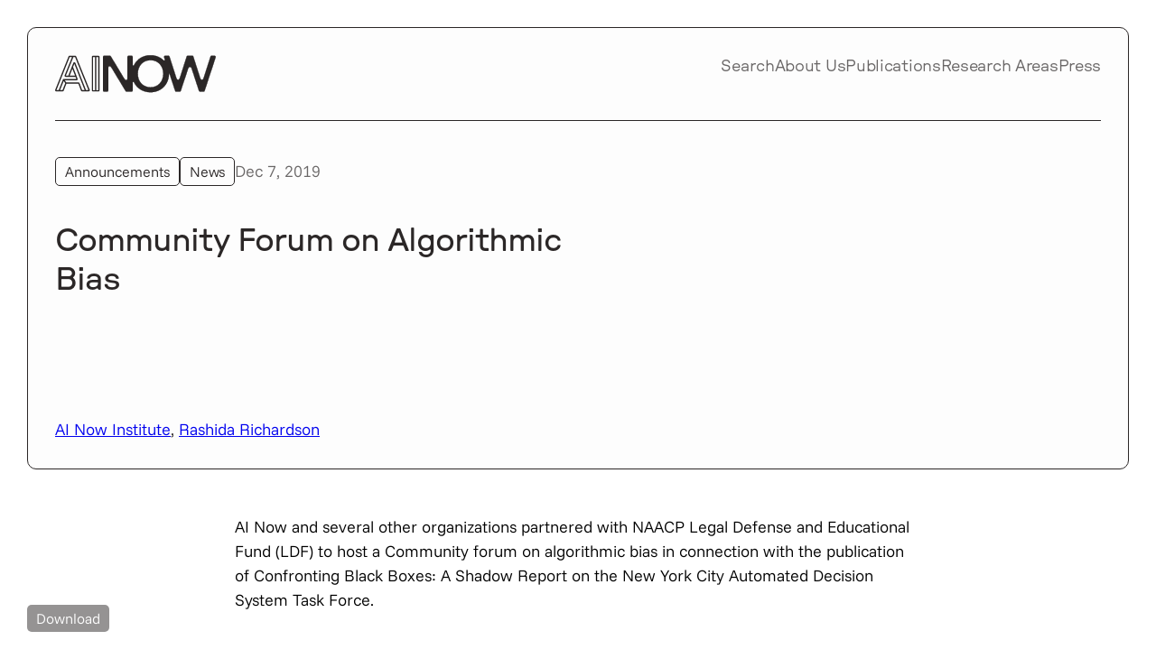

--- FILE ---
content_type: text/html; charset=UTF-8
request_url: https://ainowinstitute.org/news/community-forum-on-algorithmic-bias
body_size: 9672
content:


<!doctype html>
<html lang="en-US">

	<head>
		<meta charset="UTF-8">
		<meta name="viewport" content="width=device-width, initial-scale=1.0">
		<!-- For Safari on iOS 15+ -->
		<meta name="theme-color" content="#222222" />
		<meta name='robots' content='index, follow, max-image-preview:large, max-snippet:-1, max-video-preview:-1' />

	<!-- This site is optimized with the Yoast SEO plugin v26.8 - https://yoast.com/product/yoast-seo-wordpress/ -->
	<title>Community Forum on Algorithmic Bias - AI Now Institute</title>
	<link rel="canonical" href="https://ainowinstitute.org/news/community-forum-on-algorithmic-bias" />
	<meta property="og:locale" content="en_US" />
	<meta property="og:type" content="article" />
	<meta property="og:title" content="Community Forum on Algorithmic Bias - AI Now Institute" />
	<meta property="og:description" content="AI Now and several other organizations partnered with NAACP Legal Defense and Educational Fund (LDF) to host a Community forum on algorithmic bias in connection with the publication of Confronting Black Boxes: A Shadow Report on the New York City Automated Decision System Task Force." />
	<meta property="og:url" content="https://ainowinstitute.org/news/community-forum-on-algorithmic-bias" />
	<meta property="og:site_name" content="AI Now Institute" />
	<meta property="article:published_time" content="2019-12-07T00:00:00+00:00" />
	<meta property="article:modified_time" content="2025-10-08T17:09:28+00:00" />
	<meta name="author" content="AI Now Institute" />
	<meta name="twitter:card" content="summary_large_image" />
	<meta name="twitter:creator" content="@AINowInstitute" />
	<meta name="twitter:site" content="@AINowInstitute" />
	<meta name="twitter:label1" content="Written by" />
	<meta name="twitter:data1" content="AI Now Institute" />
	<meta name="twitter:label2" content="Est. reading time" />
	<meta name="twitter:data2" content="1 minute" />
	<script type="application/ld+json" class="yoast-schema-graph">{"@context":"https://schema.org","@graph":[{"@type":"Article","@id":"https://ainowinstitute.org/news/community-forum-on-algorithmic-bias#article","isPartOf":{"@id":"https://ainowinstitute.org/news/community-forum-on-algorithmic-bias"},"author":{"name":"AI Now Institute","@id":"https://ainowinstitute.org/#/schema/person/5719202a9a2d4b768c99e04bc9ea09df"},"headline":"Community Forum on Algorithmic Bias","datePublished":"2019-12-07T00:00:00+00:00","dateModified":"2025-10-08T17:09:28+00:00","mainEntityOfPage":{"@id":"https://ainowinstitute.org/news/community-forum-on-algorithmic-bias"},"wordCount":58,"publisher":{"@id":"https://ainowinstitute.org/#organization"},"articleSection":["Announcements","News"],"inLanguage":"en-US"},{"@type":"WebPage","@id":"https://ainowinstitute.org/news/community-forum-on-algorithmic-bias","url":"https://ainowinstitute.org/news/community-forum-on-algorithmic-bias","name":"Community Forum on Algorithmic Bias - AI Now Institute","isPartOf":{"@id":"https://ainowinstitute.org/#website"},"datePublished":"2019-12-07T00:00:00+00:00","dateModified":"2025-10-08T17:09:28+00:00","breadcrumb":{"@id":"https://ainowinstitute.org/news/community-forum-on-algorithmic-bias#breadcrumb"},"inLanguage":"en-US","potentialAction":[{"@type":"ReadAction","target":["https://ainowinstitute.org/news/community-forum-on-algorithmic-bias"]}]},{"@type":"BreadcrumbList","@id":"https://ainowinstitute.org/news/community-forum-on-algorithmic-bias#breadcrumb","itemListElement":[{"@type":"ListItem","position":1,"name":"Home","item":"https://ainowinstitute.org/"},{"@type":"ListItem","position":2,"name":"Community Forum on Algorithmic Bias"}]},{"@type":"WebSite","@id":"https://ainowinstitute.org/#website","url":"https://ainowinstitute.org/","name":"AI Now Institute","description":"We challenge &amp; reimagine the current trajectory for AI.","publisher":{"@id":"https://ainowinstitute.org/#organization"},"potentialAction":[{"@type":"SearchAction","target":{"@type":"EntryPoint","urlTemplate":"https://ainowinstitute.org/?s={search_term_string}"},"query-input":{"@type":"PropertyValueSpecification","valueRequired":true,"valueName":"search_term_string"}}],"inLanguage":"en-US"},{"@type":"Organization","@id":"https://ainowinstitute.org/#organization","name":"AI Now Institute","url":"https://ainowinstitute.org/","logo":{"@type":"ImageObject","inLanguage":"en-US","@id":"https://ainowinstitute.org/#/schema/logo/image/","url":"https://ainowinstitute.org/wp-content/uploads/2023/04/favicon.png","contentUrl":"https://ainowinstitute.org/wp-content/uploads/2023/04/favicon.png","width":512,"height":512,"caption":"AI Now Institute"},"image":{"@id":"https://ainowinstitute.org/#/schema/logo/image/"},"sameAs":["https://x.com/AINowInstitute"]},{"@type":"Person","@id":"https://ainowinstitute.org/#/schema/person/5719202a9a2d4b768c99e04bc9ea09df","name":"AI Now Institute","image":{"@type":"ImageObject","inLanguage":"en-US","@id":"https://ainowinstitute.org/#/schema/person/image/","url":"https://secure.gravatar.com/avatar/5903cda424fe5c0d1435fee1c74e52fe1c7b3e2852fc5899fe6d72fa8896b6a2?s=96&d=mm&r=g","contentUrl":"https://secure.gravatar.com/avatar/5903cda424fe5c0d1435fee1c74e52fe1c7b3e2852fc5899fe6d72fa8896b6a2?s=96&d=mm&r=g","caption":"AI Now Institute"},"url":"https://ainowinstitute.org/contributor/ai-now-institute"}]}</script>
	<!-- / Yoast SEO plugin. -->


<link rel='dns-prefetch' href='//www.googletagmanager.com' />
<link rel="alternate" title="oEmbed (JSON)" type="application/json+oembed" href="https://ainowinstitute.org/wp-json/oembed/1.0/embed?url=https%3A%2F%2Fainowinstitute.org%2Fnews%2Fcommunity-forum-on-algorithmic-bias" />
<link rel="alternate" title="oEmbed (XML)" type="text/xml+oembed" href="https://ainowinstitute.org/wp-json/oembed/1.0/embed?url=https%3A%2F%2Fainowinstitute.org%2Fnews%2Fcommunity-forum-on-algorithmic-bias&#038;format=xml" />
<style id='wp-img-auto-sizes-contain-inline-css' type='text/css'>
img:is([sizes=auto i],[sizes^="auto," i]){contain-intrinsic-size:3000px 1500px}
/*# sourceURL=wp-img-auto-sizes-contain-inline-css */
</style>
<style id='wp-emoji-styles-inline-css' type='text/css'>

	img.wp-smiley, img.emoji {
		display: inline !important;
		border: none !important;
		box-shadow: none !important;
		height: 1em !important;
		width: 1em !important;
		margin: 0 0.07em !important;
		vertical-align: -0.1em !important;
		background: none !important;
		padding: 0 !important;
	}
/*# sourceURL=wp-emoji-styles-inline-css */
</style>
<style id='wp-block-library-inline-css' type='text/css'>
:root{--wp-block-synced-color:#7a00df;--wp-block-synced-color--rgb:122,0,223;--wp-bound-block-color:var(--wp-block-synced-color);--wp-editor-canvas-background:#ddd;--wp-admin-theme-color:#007cba;--wp-admin-theme-color--rgb:0,124,186;--wp-admin-theme-color-darker-10:#006ba1;--wp-admin-theme-color-darker-10--rgb:0,107,160.5;--wp-admin-theme-color-darker-20:#005a87;--wp-admin-theme-color-darker-20--rgb:0,90,135;--wp-admin-border-width-focus:2px}@media (min-resolution:192dpi){:root{--wp-admin-border-width-focus:1.5px}}.wp-element-button{cursor:pointer}:root .has-very-light-gray-background-color{background-color:#eee}:root .has-very-dark-gray-background-color{background-color:#313131}:root .has-very-light-gray-color{color:#eee}:root .has-very-dark-gray-color{color:#313131}:root .has-vivid-green-cyan-to-vivid-cyan-blue-gradient-background{background:linear-gradient(135deg,#00d084,#0693e3)}:root .has-purple-crush-gradient-background{background:linear-gradient(135deg,#34e2e4,#4721fb 50%,#ab1dfe)}:root .has-hazy-dawn-gradient-background{background:linear-gradient(135deg,#faaca8,#dad0ec)}:root .has-subdued-olive-gradient-background{background:linear-gradient(135deg,#fafae1,#67a671)}:root .has-atomic-cream-gradient-background{background:linear-gradient(135deg,#fdd79a,#004a59)}:root .has-nightshade-gradient-background{background:linear-gradient(135deg,#330968,#31cdcf)}:root .has-midnight-gradient-background{background:linear-gradient(135deg,#020381,#2874fc)}:root{--wp--preset--font-size--normal:16px;--wp--preset--font-size--huge:42px}.has-regular-font-size{font-size:1em}.has-larger-font-size{font-size:2.625em}.has-normal-font-size{font-size:var(--wp--preset--font-size--normal)}.has-huge-font-size{font-size:var(--wp--preset--font-size--huge)}.has-text-align-center{text-align:center}.has-text-align-left{text-align:left}.has-text-align-right{text-align:right}.has-fit-text{white-space:nowrap!important}#end-resizable-editor-section{display:none}.aligncenter{clear:both}.items-justified-left{justify-content:flex-start}.items-justified-center{justify-content:center}.items-justified-right{justify-content:flex-end}.items-justified-space-between{justify-content:space-between}.screen-reader-text{border:0;clip-path:inset(50%);height:1px;margin:-1px;overflow:hidden;padding:0;position:absolute;width:1px;word-wrap:normal!important}.screen-reader-text:focus{background-color:#ddd;clip-path:none;color:#444;display:block;font-size:1em;height:auto;left:5px;line-height:normal;padding:15px 23px 14px;text-decoration:none;top:5px;width:auto;z-index:100000}html :where(.has-border-color){border-style:solid}html :where([style*=border-top-color]){border-top-style:solid}html :where([style*=border-right-color]){border-right-style:solid}html :where([style*=border-bottom-color]){border-bottom-style:solid}html :where([style*=border-left-color]){border-left-style:solid}html :where([style*=border-width]){border-style:solid}html :where([style*=border-top-width]){border-top-style:solid}html :where([style*=border-right-width]){border-right-style:solid}html :where([style*=border-bottom-width]){border-bottom-style:solid}html :where([style*=border-left-width]){border-left-style:solid}html :where(img[class*=wp-image-]){height:auto;max-width:100%}:where(figure){margin:0 0 1em}html :where(.is-position-sticky){--wp-admin--admin-bar--position-offset:var(--wp-admin--admin-bar--height,0px)}@media screen and (max-width:600px){html :where(.is-position-sticky){--wp-admin--admin-bar--position-offset:0px}}

/*# sourceURL=wp-block-library-inline-css */
</style><style id='wp-block-embed-inline-css' type='text/css'>
.wp-block-embed.alignleft,.wp-block-embed.alignright,.wp-block[data-align=left]>[data-type="core/embed"],.wp-block[data-align=right]>[data-type="core/embed"]{max-width:360px;width:100%}.wp-block-embed.alignleft .wp-block-embed__wrapper,.wp-block-embed.alignright .wp-block-embed__wrapper,.wp-block[data-align=left]>[data-type="core/embed"] .wp-block-embed__wrapper,.wp-block[data-align=right]>[data-type="core/embed"] .wp-block-embed__wrapper{min-width:280px}.wp-block-cover .wp-block-embed{min-height:240px;min-width:320px}.wp-block-embed{overflow-wrap:break-word}.wp-block-embed :where(figcaption){margin-bottom:1em;margin-top:.5em}.wp-block-embed iframe{max-width:100%}.wp-block-embed__wrapper{position:relative}.wp-embed-responsive .wp-has-aspect-ratio .wp-block-embed__wrapper:before{content:"";display:block;padding-top:50%}.wp-embed-responsive .wp-has-aspect-ratio iframe{bottom:0;height:100%;left:0;position:absolute;right:0;top:0;width:100%}.wp-embed-responsive .wp-embed-aspect-21-9 .wp-block-embed__wrapper:before{padding-top:42.85%}.wp-embed-responsive .wp-embed-aspect-18-9 .wp-block-embed__wrapper:before{padding-top:50%}.wp-embed-responsive .wp-embed-aspect-16-9 .wp-block-embed__wrapper:before{padding-top:56.25%}.wp-embed-responsive .wp-embed-aspect-4-3 .wp-block-embed__wrapper:before{padding-top:75%}.wp-embed-responsive .wp-embed-aspect-1-1 .wp-block-embed__wrapper:before{padding-top:100%}.wp-embed-responsive .wp-embed-aspect-9-16 .wp-block-embed__wrapper:before{padding-top:177.77%}.wp-embed-responsive .wp-embed-aspect-1-2 .wp-block-embed__wrapper:before{padding-top:200%}
/*# sourceURL=https://ainowinstitute.org/wp-includes/blocks/embed/style.min.css */
</style>
<style id='wp-block-embed-theme-inline-css' type='text/css'>
.wp-block-embed :where(figcaption){color:#555;font-size:13px;text-align:center}.is-dark-theme .wp-block-embed :where(figcaption){color:#ffffffa6}.wp-block-embed{margin:0 0 1em}
/*# sourceURL=https://ainowinstitute.org/wp-includes/blocks/embed/theme.min.css */
</style>
<style id='global-styles-inline-css' type='text/css'>
:root{--wp--preset--aspect-ratio--square: 1;--wp--preset--aspect-ratio--4-3: 4/3;--wp--preset--aspect-ratio--3-4: 3/4;--wp--preset--aspect-ratio--3-2: 3/2;--wp--preset--aspect-ratio--2-3: 2/3;--wp--preset--aspect-ratio--16-9: 16/9;--wp--preset--aspect-ratio--9-16: 9/16;--wp--preset--color--black: #2B2727;--wp--preset--color--cyan-bluish-gray: #abb8c3;--wp--preset--color--white: #FDFDFD;--wp--preset--color--pale-pink: #f78da7;--wp--preset--color--vivid-red: #cf2e2e;--wp--preset--color--luminous-vivid-orange: #ff6900;--wp--preset--color--luminous-vivid-amber: #fcb900;--wp--preset--color--light-green-cyan: #7bdcb5;--wp--preset--color--vivid-green-cyan: #00d084;--wp--preset--color--pale-cyan-blue: #8ed1fc;--wp--preset--color--vivid-cyan-blue: #0693e3;--wp--preset--color--vivid-purple: #9b51e0;--wp--preset--color--blue: #5565EA;--wp--preset--color--pink: #E792FC;--wp--preset--color--green: #69F0BF;--wp--preset--color--soft-blue: #C1C8FF;--wp--preset--color--softer-blue: #ECEEFB;--wp--preset--color--soft-pink: #F8DEFE;--wp--preset--color--soft-green: #BDEED5;--wp--preset--color--soft-yellow: #FEFFC0;--wp--preset--gradient--vivid-cyan-blue-to-vivid-purple: linear-gradient(135deg,rgb(6,147,227) 0%,rgb(155,81,224) 100%);--wp--preset--gradient--light-green-cyan-to-vivid-green-cyan: linear-gradient(135deg,rgb(122,220,180) 0%,rgb(0,208,130) 100%);--wp--preset--gradient--luminous-vivid-amber-to-luminous-vivid-orange: linear-gradient(135deg,rgb(252,185,0) 0%,rgb(255,105,0) 100%);--wp--preset--gradient--luminous-vivid-orange-to-vivid-red: linear-gradient(135deg,rgb(255,105,0) 0%,rgb(207,46,46) 100%);--wp--preset--gradient--very-light-gray-to-cyan-bluish-gray: linear-gradient(135deg,rgb(238,238,238) 0%,rgb(169,184,195) 100%);--wp--preset--gradient--cool-to-warm-spectrum: linear-gradient(135deg,rgb(74,234,220) 0%,rgb(151,120,209) 20%,rgb(207,42,186) 40%,rgb(238,44,130) 60%,rgb(251,105,98) 80%,rgb(254,248,76) 100%);--wp--preset--gradient--blush-light-purple: linear-gradient(135deg,rgb(255,206,236) 0%,rgb(152,150,240) 100%);--wp--preset--gradient--blush-bordeaux: linear-gradient(135deg,rgb(254,205,165) 0%,rgb(254,45,45) 50%,rgb(107,0,62) 100%);--wp--preset--gradient--luminous-dusk: linear-gradient(135deg,rgb(255,203,112) 0%,rgb(199,81,192) 50%,rgb(65,88,208) 100%);--wp--preset--gradient--pale-ocean: linear-gradient(135deg,rgb(255,245,203) 0%,rgb(182,227,212) 50%,rgb(51,167,181) 100%);--wp--preset--gradient--electric-grass: linear-gradient(135deg,rgb(202,248,128) 0%,rgb(113,206,126) 100%);--wp--preset--gradient--midnight: linear-gradient(135deg,rgb(2,3,129) 0%,rgb(40,116,252) 100%);--wp--preset--font-size--small: 0.75rem;--wp--preset--font-size--medium: 1rem;--wp--preset--font-size--large: 1.25rem;--wp--preset--font-size--x-large: 2rem;--wp--preset--font-family--pressura-extended: Pressura Extended;--wp--preset--font-family--funnel-sans: Funnel Sans;--wp--preset--spacing--20: 0.44rem;--wp--preset--spacing--30: 0.67rem;--wp--preset--spacing--40: 1rem;--wp--preset--spacing--50: 1.5rem;--wp--preset--spacing--60: 2.25rem;--wp--preset--spacing--70: 3.38rem;--wp--preset--spacing--80: 5.06rem;--wp--preset--shadow--natural: 6px 6px 9px rgba(0, 0, 0, 0.2);--wp--preset--shadow--deep: 12px 12px 50px rgba(0, 0, 0, 0.4);--wp--preset--shadow--sharp: 6px 6px 0px rgba(0, 0, 0, 0.2);--wp--preset--shadow--outlined: 6px 6px 0px -3px rgb(255, 255, 255), 6px 6px rgb(0, 0, 0);--wp--preset--shadow--crisp: 6px 6px 0px rgb(0, 0, 0);}:root { --wp--style--global--content-size: 760px;--wp--style--global--wide-size: 1600px; }:where(body) { margin: 0; }.wp-site-blocks > .alignleft { float: left; margin-right: 2em; }.wp-site-blocks > .alignright { float: right; margin-left: 2em; }.wp-site-blocks > .aligncenter { justify-content: center; margin-left: auto; margin-right: auto; }:where(.wp-site-blocks) > * { margin-block-start: 24px; margin-block-end: 0; }:where(.wp-site-blocks) > :first-child { margin-block-start: 0; }:where(.wp-site-blocks) > :last-child { margin-block-end: 0; }:root { --wp--style--block-gap: 24px; }:root :where(.is-layout-flow) > :first-child{margin-block-start: 0;}:root :where(.is-layout-flow) > :last-child{margin-block-end: 0;}:root :where(.is-layout-flow) > *{margin-block-start: 24px;margin-block-end: 0;}:root :where(.is-layout-constrained) > :first-child{margin-block-start: 0;}:root :where(.is-layout-constrained) > :last-child{margin-block-end: 0;}:root :where(.is-layout-constrained) > *{margin-block-start: 24px;margin-block-end: 0;}:root :where(.is-layout-flex){gap: 24px;}:root :where(.is-layout-grid){gap: 24px;}.is-layout-flow > .alignleft{float: left;margin-inline-start: 0;margin-inline-end: 2em;}.is-layout-flow > .alignright{float: right;margin-inline-start: 2em;margin-inline-end: 0;}.is-layout-flow > .aligncenter{margin-left: auto !important;margin-right: auto !important;}.is-layout-constrained > .alignleft{float: left;margin-inline-start: 0;margin-inline-end: 2em;}.is-layout-constrained > .alignright{float: right;margin-inline-start: 2em;margin-inline-end: 0;}.is-layout-constrained > .aligncenter{margin-left: auto !important;margin-right: auto !important;}.is-layout-constrained > :where(:not(.alignleft):not(.alignright):not(.alignfull)){max-width: var(--wp--style--global--content-size);margin-left: auto !important;margin-right: auto !important;}.is-layout-constrained > .alignwide{max-width: var(--wp--style--global--wide-size);}body .is-layout-flex{display: flex;}.is-layout-flex{flex-wrap: wrap;align-items: center;}.is-layout-flex > :is(*, div){margin: 0;}body .is-layout-grid{display: grid;}.is-layout-grid > :is(*, div){margin: 0;}body{font-family: 'Funnel Sans', sans-serif;font-size: 1.125rem;font-weight: 300;line-height: 1.5;padding-top: 0px;padding-right: 0px;padding-bottom: 0px;padding-left: 0px;}a:where(:not(.wp-element-button)){color: inherit;text-decoration: underline;}h1{font-family: 'Pressura Extended', sans-serif;font-size: 3.375rem;font-weight: 400;letter-spacing: -1px;line-height: 1.2;}h2{font-family: 'Pressura Extended', sans-serif;font-size: 2.25rem;font-weight: 400;letter-spacing: -0.5px;line-height: 1.15;}h3{font-family: 'Pressura Extended', sans-serif;font-size: 1.5rem;font-weight: 400;letter-spacing: -0.5px;line-height: 1.15;}h4{font-family: 'Pressura Extended', sans-serif;font-size: 1.125rem;font-weight: 400;letter-spacing: -0.5px;line-height: 1.15;text-transform: uppercase;}h5{font-family: 'Pressura Extended', sans-serif;font-size: 1.25rem;font-weight: 400;letter-spacing: -0.25px;line-height: 1.2;}h6{font-family: 'Funnel Sans', sans-serif;font-size: 1.25rem;font-weight: 300;letter-spacing: -0.25px;line-height: 1.2;}:root :where(.wp-element-button, .wp-block-button__link){background-color: #32373c;border-width: 0;color: #fff;font-family: inherit;font-size: inherit;font-style: inherit;font-weight: inherit;letter-spacing: inherit;line-height: inherit;padding-top: calc(0.667em + 2px);padding-right: calc(1.333em + 2px);padding-bottom: calc(0.667em + 2px);padding-left: calc(1.333em + 2px);text-decoration: none;text-transform: inherit;}:root :where(.wp-element-caption, .wp-block-audio figcaption, .wp-block-embed figcaption, .wp-block-gallery figcaption, .wp-block-image figcaption, .wp-block-table figcaption, .wp-block-video figcaption){color: black;}.has-black-color{color: var(--wp--preset--color--black) !important;}.has-cyan-bluish-gray-color{color: var(--wp--preset--color--cyan-bluish-gray) !important;}.has-white-color{color: var(--wp--preset--color--white) !important;}.has-pale-pink-color{color: var(--wp--preset--color--pale-pink) !important;}.has-vivid-red-color{color: var(--wp--preset--color--vivid-red) !important;}.has-luminous-vivid-orange-color{color: var(--wp--preset--color--luminous-vivid-orange) !important;}.has-luminous-vivid-amber-color{color: var(--wp--preset--color--luminous-vivid-amber) !important;}.has-light-green-cyan-color{color: var(--wp--preset--color--light-green-cyan) !important;}.has-vivid-green-cyan-color{color: var(--wp--preset--color--vivid-green-cyan) !important;}.has-pale-cyan-blue-color{color: var(--wp--preset--color--pale-cyan-blue) !important;}.has-vivid-cyan-blue-color{color: var(--wp--preset--color--vivid-cyan-blue) !important;}.has-vivid-purple-color{color: var(--wp--preset--color--vivid-purple) !important;}.has-blue-color{color: var(--wp--preset--color--blue) !important;}.has-pink-color{color: var(--wp--preset--color--pink) !important;}.has-green-color{color: var(--wp--preset--color--green) !important;}.has-soft-blue-color{color: var(--wp--preset--color--soft-blue) !important;}.has-softer-blue-color{color: var(--wp--preset--color--softer-blue) !important;}.has-soft-pink-color{color: var(--wp--preset--color--soft-pink) !important;}.has-soft-green-color{color: var(--wp--preset--color--soft-green) !important;}.has-soft-yellow-color{color: var(--wp--preset--color--soft-yellow) !important;}.has-black-background-color{background-color: var(--wp--preset--color--black) !important;}.has-cyan-bluish-gray-background-color{background-color: var(--wp--preset--color--cyan-bluish-gray) !important;}.has-white-background-color{background-color: var(--wp--preset--color--white) !important;}.has-pale-pink-background-color{background-color: var(--wp--preset--color--pale-pink) !important;}.has-vivid-red-background-color{background-color: var(--wp--preset--color--vivid-red) !important;}.has-luminous-vivid-orange-background-color{background-color: var(--wp--preset--color--luminous-vivid-orange) !important;}.has-luminous-vivid-amber-background-color{background-color: var(--wp--preset--color--luminous-vivid-amber) !important;}.has-light-green-cyan-background-color{background-color: var(--wp--preset--color--light-green-cyan) !important;}.has-vivid-green-cyan-background-color{background-color: var(--wp--preset--color--vivid-green-cyan) !important;}.has-pale-cyan-blue-background-color{background-color: var(--wp--preset--color--pale-cyan-blue) !important;}.has-vivid-cyan-blue-background-color{background-color: var(--wp--preset--color--vivid-cyan-blue) !important;}.has-vivid-purple-background-color{background-color: var(--wp--preset--color--vivid-purple) !important;}.has-blue-background-color{background-color: var(--wp--preset--color--blue) !important;}.has-pink-background-color{background-color: var(--wp--preset--color--pink) !important;}.has-green-background-color{background-color: var(--wp--preset--color--green) !important;}.has-soft-blue-background-color{background-color: var(--wp--preset--color--soft-blue) !important;}.has-softer-blue-background-color{background-color: var(--wp--preset--color--softer-blue) !important;}.has-soft-pink-background-color{background-color: var(--wp--preset--color--soft-pink) !important;}.has-soft-green-background-color{background-color: var(--wp--preset--color--soft-green) !important;}.has-soft-yellow-background-color{background-color: var(--wp--preset--color--soft-yellow) !important;}.has-black-border-color{border-color: var(--wp--preset--color--black) !important;}.has-cyan-bluish-gray-border-color{border-color: var(--wp--preset--color--cyan-bluish-gray) !important;}.has-white-border-color{border-color: var(--wp--preset--color--white) !important;}.has-pale-pink-border-color{border-color: var(--wp--preset--color--pale-pink) !important;}.has-vivid-red-border-color{border-color: var(--wp--preset--color--vivid-red) !important;}.has-luminous-vivid-orange-border-color{border-color: var(--wp--preset--color--luminous-vivid-orange) !important;}.has-luminous-vivid-amber-border-color{border-color: var(--wp--preset--color--luminous-vivid-amber) !important;}.has-light-green-cyan-border-color{border-color: var(--wp--preset--color--light-green-cyan) !important;}.has-vivid-green-cyan-border-color{border-color: var(--wp--preset--color--vivid-green-cyan) !important;}.has-pale-cyan-blue-border-color{border-color: var(--wp--preset--color--pale-cyan-blue) !important;}.has-vivid-cyan-blue-border-color{border-color: var(--wp--preset--color--vivid-cyan-blue) !important;}.has-vivid-purple-border-color{border-color: var(--wp--preset--color--vivid-purple) !important;}.has-blue-border-color{border-color: var(--wp--preset--color--blue) !important;}.has-pink-border-color{border-color: var(--wp--preset--color--pink) !important;}.has-green-border-color{border-color: var(--wp--preset--color--green) !important;}.has-soft-blue-border-color{border-color: var(--wp--preset--color--soft-blue) !important;}.has-softer-blue-border-color{border-color: var(--wp--preset--color--softer-blue) !important;}.has-soft-pink-border-color{border-color: var(--wp--preset--color--soft-pink) !important;}.has-soft-green-border-color{border-color: var(--wp--preset--color--soft-green) !important;}.has-soft-yellow-border-color{border-color: var(--wp--preset--color--soft-yellow) !important;}.has-vivid-cyan-blue-to-vivid-purple-gradient-background{background: var(--wp--preset--gradient--vivid-cyan-blue-to-vivid-purple) !important;}.has-light-green-cyan-to-vivid-green-cyan-gradient-background{background: var(--wp--preset--gradient--light-green-cyan-to-vivid-green-cyan) !important;}.has-luminous-vivid-amber-to-luminous-vivid-orange-gradient-background{background: var(--wp--preset--gradient--luminous-vivid-amber-to-luminous-vivid-orange) !important;}.has-luminous-vivid-orange-to-vivid-red-gradient-background{background: var(--wp--preset--gradient--luminous-vivid-orange-to-vivid-red) !important;}.has-very-light-gray-to-cyan-bluish-gray-gradient-background{background: var(--wp--preset--gradient--very-light-gray-to-cyan-bluish-gray) !important;}.has-cool-to-warm-spectrum-gradient-background{background: var(--wp--preset--gradient--cool-to-warm-spectrum) !important;}.has-blush-light-purple-gradient-background{background: var(--wp--preset--gradient--blush-light-purple) !important;}.has-blush-bordeaux-gradient-background{background: var(--wp--preset--gradient--blush-bordeaux) !important;}.has-luminous-dusk-gradient-background{background: var(--wp--preset--gradient--luminous-dusk) !important;}.has-pale-ocean-gradient-background{background: var(--wp--preset--gradient--pale-ocean) !important;}.has-electric-grass-gradient-background{background: var(--wp--preset--gradient--electric-grass) !important;}.has-midnight-gradient-background{background: var(--wp--preset--gradient--midnight) !important;}.has-small-font-size{font-size: var(--wp--preset--font-size--small) !important;}.has-medium-font-size{font-size: var(--wp--preset--font-size--medium) !important;}.has-large-font-size{font-size: var(--wp--preset--font-size--large) !important;}.has-x-large-font-size{font-size: var(--wp--preset--font-size--x-large) !important;}.has-pressura-extended-font-family{font-family: var(--wp--preset--font-family--pressura-extended) !important;}.has-funnel-sans-font-family{font-family: var(--wp--preset--font-family--funnel-sans) !important;}
/*# sourceURL=global-styles-inline-css */
</style>

<link rel='stylesheet' id='normalize-css' href='https://ainowinstitute.org/wp-content/themes/ai-now-2.0-wordpress/css/normalize.css?ver=1767972983' type='text/css' media='all' />
<link rel='stylesheet' id='utility-css' href='https://ainowinstitute.org/wp-content/themes/ai-now-2.0-wordpress/css/utility.css?ver=1767972983' type='text/css' media='all' />
<link rel='stylesheet' id='typography-css' href='https://ainowinstitute.org/wp-content/themes/ai-now-2.0-wordpress/css/typography.css?ver=1767972983' type='text/css' media='all' />
<link rel='stylesheet' id='alignment-css' href='https://ainowinstitute.org/wp-content/themes/ai-now-2.0-wordpress/css/alignment.css?ver=1767972983' type='text/css' media='all' />
<link rel='stylesheet' id='layout-css' href='https://ainowinstitute.org/wp-content/themes/ai-now-2.0-wordpress/css/layout.css?ver=1767972983' type='text/css' media='all' />
<link rel='stylesheet' id='header-css' href='https://ainowinstitute.org/wp-content/themes/ai-now-2.0-wordpress/css/header.css?ver=1767972983' type='text/css' media='all' />
<link rel='stylesheet' id='footer-css' href='https://ainowinstitute.org/wp-content/themes/ai-now-2.0-wordpress/css/footer.css?ver=1767972983' type='text/css' media='all' />
<link rel='stylesheet' id='bits-and-pieces-css' href='https://ainowinstitute.org/wp-content/themes/ai-now-2.0-wordpress/css/bits-and-pieces.css?ver=1767972983' type='text/css' media='all' />
<link rel='stylesheet' id='default-layout-css' href='https://ainowinstitute.org/wp-content/themes/ai-now-2.0-wordpress/css/wp-default-layout.css?ver=1767972983' type='text/css' media='all' />
<link rel='stylesheet' id='features-css' href='https://ainowinstitute.org/wp-content/themes/ai-now-2.0-wordpress/css/legacy/features.css?ver=1767972983' type='text/css' media='all' />
<link rel='stylesheet' id='print-css' href='https://ainowinstitute.org/wp-content/themes/ai-now-2.0-wordpress/css/print.css?ver=1767972983' type='text/css' media='all' />
<link rel='stylesheet' id='flickity-css-css' href='https://ainowinstitute.org/wp-content/themes/ai-now-2.0-wordpress/css/flickity.css?ver=1767972983' type='text/css' media='all' />
<link rel='stylesheet' id='wp-block-paragraph-css' href='https://ainowinstitute.org/wp-includes/blocks/paragraph/style.min.css?ver=6.9' type='text/css' media='all' />
<script type="text/javascript" src="https://ainowinstitute.org/wp-content/themes/ai-now-2.0-wordpress/js/site.js?ver=1767972983" id="site-js"></script>
<script type="text/javascript" src="https://ainowinstitute.org/wp-content/themes/ai-now-2.0-wordpress/js/nav.js?ver=1767972983" id="nav-js"></script>
<script type="text/javascript" src="https://ainowinstitute.org/wp-content/themes/ai-now-2.0-wordpress/js/flickity.pkgd.min.js?ver=1767972983" id="flickity-js"></script>

<!-- Google tag (gtag.js) snippet added by Site Kit -->
<!-- Google Analytics snippet added by Site Kit -->
<script type="text/javascript" src="https://www.googletagmanager.com/gtag/js?id=GT-55B3CRX" id="google_gtagjs-js" async></script>
<script type="text/javascript" id="google_gtagjs-js-after">
/* <![CDATA[ */
window.dataLayer = window.dataLayer || [];function gtag(){dataLayer.push(arguments);}
gtag("set","linker",{"domains":["ainowinstitute.org"]});
gtag("js", new Date());
gtag("set", "developer_id.dZTNiMT", true);
gtag("config", "GT-55B3CRX", {"googlesitekit_post_type":"post"});
 window._googlesitekit = window._googlesitekit || {}; window._googlesitekit.throttledEvents = []; window._googlesitekit.gtagEvent = (name, data) => { var key = JSON.stringify( { name, data } ); if ( !! window._googlesitekit.throttledEvents[ key ] ) { return; } window._googlesitekit.throttledEvents[ key ] = true; setTimeout( () => { delete window._googlesitekit.throttledEvents[ key ]; }, 5 ); gtag( "event", name, { ...data, event_source: "site-kit" } ); }; 
//# sourceURL=google_gtagjs-js-after
/* ]]> */
</script>
<link rel="https://api.w.org/" href="https://ainowinstitute.org/wp-json/" /><link rel="alternate" title="JSON" type="application/json" href="https://ainowinstitute.org/wp-json/wp/v2/posts/825" /><link rel="EditURI" type="application/rsd+xml" title="RSD" href="https://ainowinstitute.org/xmlrpc.php?rsd" />
<meta name="generator" content="WordPress 6.9" />
<link rel='shortlink' href='https://ainowinstitute.org/?p=825' />
<meta name="generator" content="Site Kit by Google 1.170.0" />
<!-- Google Tag Manager snippet added by Site Kit -->
<script type="text/javascript">
/* <![CDATA[ */

			( function( w, d, s, l, i ) {
				w[l] = w[l] || [];
				w[l].push( {'gtm.start': new Date().getTime(), event: 'gtm.js'} );
				var f = d.getElementsByTagName( s )[0],
					j = d.createElement( s ), dl = l != 'dataLayer' ? '&l=' + l : '';
				j.async = true;
				j.src = 'https://www.googletagmanager.com/gtm.js?id=' + i + dl;
				f.parentNode.insertBefore( j, f );
			} )( window, document, 'script', 'dataLayer', 'GTM-KLKMSJKJ' );
			
/* ]]> */
</script>

<!-- End Google Tag Manager snippet added by Site Kit -->
<style class='wp-fonts-local' type='text/css'>
@font-face{font-family:"Pressura Extended";font-style:normal;font-weight:300;font-display:block;src:url('https://ainowinstitute.org/wp-content/themes/ai-now-2.0-wordpress/fonts/GT-Pressura-Extended-Text.woff2') format('woff2');font-stretch:normal;}
@font-face{font-family:"Pressura Extended";font-style:italic;font-weight:300;font-display:block;src:url('https://ainowinstitute.org/wp-content/themes/ai-now-2.0-wordpress/fonts/GT-Pressura-Extended-Text-Italic.woff2') format('woff2');font-stretch:normal;}
@font-face{font-family:"Pressura Extended";font-style:normal;font-weight:400;font-display:block;src:url('https://ainowinstitute.org/wp-content/themes/ai-now-2.0-wordpress/fonts/GT-Pressura-Extended-Regular.woff2') format('woff2');font-stretch:normal;}
@font-face{font-family:"Pressura Extended";font-style:italic;font-weight:400;font-display:block;src:url('https://ainowinstitute.org/wp-content/themes/ai-now-2.0-wordpress/fonts/GT-Pressura-Extended-Regular-Italic.woff2') format('woff2');font-stretch:normal;}
@font-face{font-family:"Pressura Extended";font-style:normal;font-weight:500;font-display:block;src:url('https://ainowinstitute.org/wp-content/themes/ai-now-2.0-wordpress/fonts/GT-Pressura-Extended-Medium.woff2') format('woff2');font-stretch:normal;}
@font-face{font-family:"Pressura Extended";font-style:italic;font-weight:500;font-display:block;src:url('https://ainowinstitute.org/wp-content/themes/ai-now-2.0-wordpress/fonts/GT-Pressura-Extended-Medium-Italic.woff2') format('woff2');font-stretch:normal;}
@font-face{font-family:"Pressura Extended";font-style:normal;font-weight:700;font-display:block;src:url('https://ainowinstitute.org/wp-content/themes/ai-now-2.0-wordpress/fonts/GT-Pressura-Extended-Bold.woff2') format('woff2');font-stretch:normal;}
@font-face{font-family:"Pressura Extended";font-style:italic;font-weight:700;font-display:block;src:url('https://ainowinstitute.org/wp-content/themes/ai-now-2.0-wordpress/fonts/GT-Pressura-Extended-Bold-Italic.woff2') format('woff2');font-stretch:normal;}
@font-face{font-family:"Funnel Sans";font-style:normal;font-weight:300;font-display:block;src:url('https://ainowinstitute.org/wp-content/themes/ai-now-2.0-wordpress/fonts/Funnel-300.woff2') format('woff2');font-stretch:normal;}
@font-face{font-family:"Funnel Sans";font-style:italic;font-weight:300;font-display:block;src:url('https://ainowinstitute.org/wp-content/themes/ai-now-2.0-wordpress/fonts/Funnel-300-italic.woff2') format('woff2');font-stretch:normal;}
@font-face{font-family:"Funnel Sans";font-style:normal;font-weight:400;font-display:block;src:url('https://ainowinstitute.org/wp-content/themes/ai-now-2.0-wordpress/fonts/Funnel-400.woff2') format('woff2');font-stretch:normal;}
@font-face{font-family:"Funnel Sans";font-style:italic;font-weight:400;font-display:block;src:url('https://ainowinstitute.org/wp-content/themes/ai-now-2.0-wordpress/fonts/Funnel-400-italic.woff2') format('woff2');font-stretch:normal;}
@font-face{font-family:"Funnel Sans";font-style:normal;font-weight:700;font-display:block;src:url('https://ainowinstitute.org/wp-content/themes/ai-now-2.0-wordpress/fonts/Funnel-700.woff2') format('woff2');font-stretch:normal;}
@font-face{font-family:"Funnel Sans";font-style:italic;font-weight:700;font-display:block;src:url('https://ainowinstitute.org/wp-content/themes/ai-now-2.0-wordpress/fonts/Funnel-700-italic.woff2') format('woff2');font-stretch:normal;}
</style>
<link rel="icon" href="https://ainowinstitute.org/wp-content/uploads/2023/04/cropped-favicon-32x32.png" sizes="32x32" />
<link rel="icon" href="https://ainowinstitute.org/wp-content/uploads/2023/04/cropped-favicon-192x192.png" sizes="192x192" />
<link rel="apple-touch-icon" href="https://ainowinstitute.org/wp-content/uploads/2023/04/cropped-favicon-180x180.png" />
<meta name="msapplication-TileImage" content="https://ainowinstitute.org/wp-content/uploads/2023/04/cropped-favicon-270x270.png" />
	</head>

			<style>
			:root {
				--variable-color: var(--wp--preset--color--black);
				--variable-background-color: var(--wp--preset--color--white);
				--variable-border-color: var(--wp--preset--color--black);
			}
		</style>
	 
	<body class="wp-singular post-template-default single single-post postid-825 single-format-standard wp-theme-ai-now-20-wordpress d-flex flex-column min-vh-100 ai-now">
				<!-- Google Tag Manager (noscript) snippet added by Site Kit -->
		<noscript>
			<iframe src="https://www.googletagmanager.com/ns.html?id=GTM-KLKMSJKJ" height="0" width="0" style="display:none;visibility:hidden"></iframe>
		</noscript>
		<!-- End Google Tag Manager (noscript) snippet added by Site Kit -->
				<header id="site-header">
			<div
				style=""
				class="alignwide p-1 p-lg-3 mt-10px my-lg-3 border-radius-10 border-1 has-variable-color has-variable-background-color has-variable-border-color">
				<div id="menu-contents" class="d-flex flex-wrap flex-lg-no-wrap flex-gap justify-content-between w-100 pb-3 border-bottom-1">
					<a class="d-flex" href="/">
						<img alt="AI Now logo" src="https://ainowinstitute.org/wp-content/themes/ai-now-2.0-wordpress/icons/ai-now-black.svg">
					</a>
					<div class="d-flex flex-gap d-lg-none">
						<button aria-label="Toggle search" id="search-toggle" class="d-flex"><img alt="Search icon" class="w-100 h-auto" src="https://ainowinstitute.org/wp-content/themes/ai-now-2.0-wordpress/icons/search-black.svg"></button>
						<button aria-label="Toggle mobile menu" id="menu-toggle" class="d-flex"><img alt="Menu toggle icon class="w-100 h-auto" src="https://ainowinstitute.org/wp-content/themes/ai-now-2.0-wordpress/icons/menu-toggle-black.svg"></button>
					</div>
					<div id="menu-items" class="d-none d-lg-flex flex-column flex-lg-row flex-gap-3 w-100 w-lg-auto mt-1 mt-lg-0">
						<div id="search-container" class="p-relative">
							<button aria-label="Open/close search modal" id="search-trigger" class="d-none d-lg-inline opacity-70" style="font-weight:300;">Search</button>
							<form id="search-modal" class="p-lg-absolute d-flex button-padding border-1 border-radius-5 mt-lg-1 mb-1 mb-lg-0 line-height-100 has-variable-background-color" method="get" action="https://ainowinstitute.org/">
								<label for="search-input" class="sr-only">Search</label>
								<input id="search-input" class="w-100 has-variable-color" type="search" placeholder="Search" value="" name="s" title="Search" autocomplete="off" />
								<button aria-label="Submit entered search query" class="cursor-pointer" type="submit">Go</button>
							</form>
						</div>
						<nav><ul class="d-flex flex-column flex-lg-row flex-wrap flex-gap-3"><li id="menu-item-9480" class="menu-item menu-item-type-post_type menu-item-object-page menu-item-9480 text-decoration-none"><a href="https://ainowinstitute.org/about">About Us</a></li>
<li id="menu-item-9549" class="menu-item menu-item-type-taxonomy menu-item-object-category menu-item-9549 text-decoration-none"><a href="https://ainowinstitute.org/publications">Publications</a></li>
<li id="menu-item-9482" class="menu-item menu-item-type-post_type menu-item-object-page menu-item-9482 text-decoration-none"><a href="https://ainowinstitute.org/research-areas">Research Areas</a></li>
<li id="menu-item-9550" class="menu-item menu-item-type-taxonomy menu-item-object-category menu-item-9550 text-decoration-none"><a href="https://ainowinstitute.org/news/press">Press</a></li>
</ul></nav>					</div>
				</div>
				<div id="header-rest">
											<div class="d-grid grid mt-4">
            <div class="d-flex flex-column justify-content-between grid-col-12 grid-lg-col-8 h-100">
        <div class="d-flex flex-gap align-items-baseline mb-4">
                                    <a href="/announcement" class="text-decoration-none has-medium-font-size button-padding border-radius-5 border-1 h-fit-content">Announcements</a>
                                        <a href="/news" class="text-decoration-none has-medium-font-size button-padding border-radius-5 border-1 h-fit-content">News</a>
                            <p class="opacity-70">Dec 7, 2019</p>
        </div>
        <h1 class="small w-lg-75">Community Forum on Algorithmic Bias</h1>
        <div class="d-flex align-items-end h-100 mt-6">
                <a href="https://ainowinstitute.org/contributor/ai-now-institute">AI Now Institute</a>
                ,&nbsp;<a href="https://ainowinstitute.org/contributor/rashida-richardson">Rashida Richardson</a>
                 </div>
    </div>
</div>									</div>
			</div>
		</header>
		<main id="page-wrapper" class="entry-content">
    
<p>AI Now and several other organizations partnered with NAACP Legal Defense and Educational Fund (LDF) to host a Community forum on algorithmic bias in connection with the publication of Confronting Black Boxes: A Shadow Report on the New York City Automated Decision System Task Force.</p>



<p></p>



<p></p>



<figure class="wp-block-embed is-type-video is-provider-youtube wp-block-embed-youtube wp-embed-aspect-16-9 wp-has-aspect-ratio"><div class="wp-block-embed__wrapper">
<iframe title="ISOC-NY TV - Community Forum on Algorithmic Bias" width="500" height="281" src="https://www.youtube.com/embed/_WCE2Nx-NOY?feature=oembed" frameborder="0" allow="accelerometer; autoplay; clipboard-write; encrypted-media; gyroscope; picture-in-picture; web-share" referrerpolicy="strict-origin-when-cross-origin" allowfullscreen></iframe>
</div></figure>

    <div class="w-50 mt-0" id="footnote-popup"></div>

    
    
    
    
    <aside id="sidebar-contents" class="d-flex flex-row flex-wrap flex-lg-column justify-content-between justify-content-lg-start">
                    <a id="post-download" href="javascript:window.print();" class="text-decoration-none has-medium-font-size button-padding border-radius-5 has-black-background-color has-white-color opacity-50 h-fit-content w-fit-content mt-lg-2">Download</a>
            </aside>

        

    </main>
    <footer id="site-footer" class="mt-auto has-white-color has-black-background-color">
        <div class="max-width-container d-grid grid p-3">
            <div class="grid-col-12 grid-lg-col-3">
                <img alt="AI Now logo" class="w-75" src="https://ainowinstitute.org/wp-content/themes/ai-now-2.0-wordpress/icons/ai-now-white.svg">
            </div>
            <div class="grid-col-12 grid-lg-col-4">
                <p>We challenge &amp; reimagine the current trajectory for AI.</p>
            </div>
            <nav class="w-100 has-large-font-size text-decoration-none grid-col-12 grid-lg-col-5"><ul class="footer-grid"><li id="menu-item-1273" class="menu-item menu-item-type-post_type menu-item-object-page menu-item-1273"><a href="https://ainowinstitute.org/about">About Us</a></li>
<li id="menu-item-9647" class="menu-item menu-item-type-taxonomy menu-item-object-category menu-item-9647"><a href="https://ainowinstitute.org/publications">Publications</a></li>
<li id="menu-item-9648" class="menu-item menu-item-type-post_type menu-item-object-page menu-item-9648"><a href="https://ainowinstitute.org/research-areas">Research Areas</a></li>
<li id="menu-item-9649" class="menu-item menu-item-type-taxonomy menu-item-object-category menu-item-9649"><a href="https://ainowinstitute.org/news/press">Press</a></li>
<li id="menu-item-10899" class="menu-item menu-item-type-post_type menu-item-object-page menu-item-10899"><a href="https://ainowinstitute.org/contact-us">Contact Us</a></li>
</ul></nav>        </div>
        <div class="max-width-container d-grid grid p-3 line-height-120">
            <div class="opacity-70 grid-col-12 grid-lg-col-3">
                <p><small>Follow us<br>
                    <a target="_blank" href="https://x.com/AINowInstitute/">X (fka Twitter)</a>&nbsp;
                    <a target="_blank" href="https://www.linkedin.com/company/ai-now-institute/">LinkedIn</a>&nbsp;
                    <a target="_blank" href="https://web-cdn.bsky.app/profile/ainowinstitute.bsky.social">Bluesky</a>
                </small></p>
            </div>
            <div class="opacity-70 grid-col-12 grid-lg-col-4">
                <p><small>© 2025 AI Now Institute</small></p>
            </div>
            <div class="opacity-70 grid-col-12 grid-lg-col-5">
                <p><small>Designed and developed<br>by <a href="https://partnerandpartners.com" target="_blank">Partner & Partners</a></small></p>
            </div>
        </div>
    </footer>
    <script type="speculationrules">
{"prefetch":[{"source":"document","where":{"and":[{"href_matches":"/*"},{"not":{"href_matches":["/wp-*.php","/wp-admin/*","/wp-content/uploads/*","/wp-content/*","/wp-content/plugins/*","/wp-content/themes/ai-now-2.0-wordpress/*","/*\\?(.+)"]}},{"not":{"selector_matches":"a[rel~=\"nofollow\"]"}},{"not":{"selector_matches":".no-prefetch, .no-prefetch a"}}]},"eagerness":"conservative"}]}
</script>
<script id="wp-emoji-settings" type="application/json">
{"baseUrl":"https://s.w.org/images/core/emoji/17.0.2/72x72/","ext":".png","svgUrl":"https://s.w.org/images/core/emoji/17.0.2/svg/","svgExt":".svg","source":{"concatemoji":"https://ainowinstitute.org/wp-includes/js/wp-emoji-release.min.js?ver=6.9"}}
</script>
<script type="module">
/* <![CDATA[ */
/*! This file is auto-generated */
const a=JSON.parse(document.getElementById("wp-emoji-settings").textContent),o=(window._wpemojiSettings=a,"wpEmojiSettingsSupports"),s=["flag","emoji"];function i(e){try{var t={supportTests:e,timestamp:(new Date).valueOf()};sessionStorage.setItem(o,JSON.stringify(t))}catch(e){}}function c(e,t,n){e.clearRect(0,0,e.canvas.width,e.canvas.height),e.fillText(t,0,0);t=new Uint32Array(e.getImageData(0,0,e.canvas.width,e.canvas.height).data);e.clearRect(0,0,e.canvas.width,e.canvas.height),e.fillText(n,0,0);const a=new Uint32Array(e.getImageData(0,0,e.canvas.width,e.canvas.height).data);return t.every((e,t)=>e===a[t])}function p(e,t){e.clearRect(0,0,e.canvas.width,e.canvas.height),e.fillText(t,0,0);var n=e.getImageData(16,16,1,1);for(let e=0;e<n.data.length;e++)if(0!==n.data[e])return!1;return!0}function u(e,t,n,a){switch(t){case"flag":return n(e,"\ud83c\udff3\ufe0f\u200d\u26a7\ufe0f","\ud83c\udff3\ufe0f\u200b\u26a7\ufe0f")?!1:!n(e,"\ud83c\udde8\ud83c\uddf6","\ud83c\udde8\u200b\ud83c\uddf6")&&!n(e,"\ud83c\udff4\udb40\udc67\udb40\udc62\udb40\udc65\udb40\udc6e\udb40\udc67\udb40\udc7f","\ud83c\udff4\u200b\udb40\udc67\u200b\udb40\udc62\u200b\udb40\udc65\u200b\udb40\udc6e\u200b\udb40\udc67\u200b\udb40\udc7f");case"emoji":return!a(e,"\ud83e\u1fac8")}return!1}function f(e,t,n,a){let r;const o=(r="undefined"!=typeof WorkerGlobalScope&&self instanceof WorkerGlobalScope?new OffscreenCanvas(300,150):document.createElement("canvas")).getContext("2d",{willReadFrequently:!0}),s=(o.textBaseline="top",o.font="600 32px Arial",{});return e.forEach(e=>{s[e]=t(o,e,n,a)}),s}function r(e){var t=document.createElement("script");t.src=e,t.defer=!0,document.head.appendChild(t)}a.supports={everything:!0,everythingExceptFlag:!0},new Promise(t=>{let n=function(){try{var e=JSON.parse(sessionStorage.getItem(o));if("object"==typeof e&&"number"==typeof e.timestamp&&(new Date).valueOf()<e.timestamp+604800&&"object"==typeof e.supportTests)return e.supportTests}catch(e){}return null}();if(!n){if("undefined"!=typeof Worker&&"undefined"!=typeof OffscreenCanvas&&"undefined"!=typeof URL&&URL.createObjectURL&&"undefined"!=typeof Blob)try{var e="postMessage("+f.toString()+"("+[JSON.stringify(s),u.toString(),c.toString(),p.toString()].join(",")+"));",a=new Blob([e],{type:"text/javascript"});const r=new Worker(URL.createObjectURL(a),{name:"wpTestEmojiSupports"});return void(r.onmessage=e=>{i(n=e.data),r.terminate(),t(n)})}catch(e){}i(n=f(s,u,c,p))}t(n)}).then(e=>{for(const n in e)a.supports[n]=e[n],a.supports.everything=a.supports.everything&&a.supports[n],"flag"!==n&&(a.supports.everythingExceptFlag=a.supports.everythingExceptFlag&&a.supports[n]);var t;a.supports.everythingExceptFlag=a.supports.everythingExceptFlag&&!a.supports.flag,a.supports.everything||((t=a.source||{}).concatemoji?r(t.concatemoji):t.wpemoji&&t.twemoji&&(r(t.twemoji),r(t.wpemoji)))});
//# sourceURL=https://ainowinstitute.org/wp-includes/js/wp-emoji-loader.min.js
/* ]]> */
</script>
</body>

--- FILE ---
content_type: text/css; charset=UTF-8
request_url: https://ainowinstitute.org/wp-content/themes/ai-now-2.0-wordpress/css/normalize.css?ver=1767972983
body_size: 50
content:

/**
 * reset.css
 *
 * Adapted from:
 * Normalize.css by Nicolas Gallagher and Jonathan Neal: https://github.com/necolas/normalize.css/
 * HTML5 boilerplate: http://html5boilerplate.com/
 * HTML5 Doctor Reset by Eric Meyer and Richard Clark: html5doctor.com/html-5-reset-stylesheet/
 *
 * Modified by Elliot Jay Stocks
 */

* {
    box-sizing: border-box;
}

html, 
body, 
div, 
span, 
object, 
iframe, 
h1, 
h2, 
h3, 
h4, 
h5, 
h6, 
p, 
blockquote, 
pre, 
abbr, 
address, 
cite, 
code, 
del, 
dfn, 
em, 
img, 
ins, 
kbd, 
q, 
samp, 
small, 
strong, 
sub, 
sup, 
var, 
b, 
i, 
dl, 
dt, 
dd, 
ol, 
ul, 
li, 
fieldset, 
form, 
label, 
legend, 
table, 
caption, 
tbody, 
tfoot, 
thead, 
tr, 
th, 
td, 
article, 
aside, 
canvas, 
details, 
figcaption, 
figure, 
footer, 
header, 
hgroup, 
menu, 
nav, 
section, 
summary, 
time, 
mark, 
audio, 
video,
.wp-block-image { 
    margin: 0;
    padding: 0;
    border: 0; 
    outline: 0;
    vertical-align: baseline;
    background: transparent;
}

html {
    font-size: 100%;
    -webkit-text-size-adjust: 100%;
    -ms-text-size-adjust: 100%; 
}

li {
    list-style:none;
    padding: 0;
}

button {
    background: none;
    border: none;
    padding: 0;
    font-family: inherit;
    font-size: inherit;
    color: currentColor;
}

--- FILE ---
content_type: text/css; charset=UTF-8
request_url: https://ainowinstitute.org/wp-content/themes/ai-now-2.0-wordpress/css/utility.css?ver=1767972983
body_size: 242
content:
/* Headers via https://patorjk.com/software/taag/#p=display&f=Doh */

/* Variables */

:root {
    --zero-spacer: 0rem; /* 0px */
    --one-spacer: 0.9375rem; /* 15px */
    --two-spacer: 1.25rem; /* 20px */
    --three-spacer: 1.875rem; /* 30px */
    --four-spacer: 2.5rem; /* 40px */
    --five-spacer: 3.75rem; /* 60px */
    --six-spacer: 8.125rem; /* 130px */
    --standard-horiz-spacer: var(--two-spacer); /* 20px */
    --standard-vert-spacer: var(--two-spacer); /* 20px */
    --max-width: 1600px;
}

/* Position/Positions/Positioning */

.top-0 {
  top: 0;
}

.right-0 {
  right: 0;
}

.bottom-0 {
  bottom: 0;
}

.left-0 {
  left: 0;
}

.p-relative {
  position: relative;
}

.p-absolute {
  position: absolute;
}

.p-sticky {
  position: sticky;
}

@media screen and (min-width: 1080px) {

  .p-lg-relative {
    position: relative;
  }
  
  .p-lg-absolute {
    position: absolute;
  }
  
  .p-lg-sticky {
    position: sticky;
  }

}

/* Ratio Wrappers
Use these for content that needs to always display at a specific ratio;
inner element then gets the classes 'p-absolute w-100 h-100 top-0 left-0' */
                                                                                                                                                                             

.wrapper-1x1 {
  position: relative;
  width: 100%;
  height: 0;
  padding-bottom: 100%;
}

.wrapper-4x3 {
  position: relative;
  width: 100%;
  height: 0;
  padding-bottom: 75%;
}

.wrapper-16x9 {
  position: relative;
  width: 100%;
  height: 0;
  padding-bottom: 56.25%;
}

.wrapper-2x1 {
  position: relative;
  width: 100%;
  height: 0;
  padding-bottom: 50%;
}

.mx-1-children > * {
  margin-left: var(--one-spacer);
  margin-right: var(--one-spacer);
}

.my-1-children > * {
  margin-top: var(--one-spacer);
  margin-bottom: var(--one-spacer);
}

.ml-1-children > * {
  margin-left: var(--one-spacer);
}

.mt-1-children > * {
  margin-top: var(--one-spacer);
}

.mr-1-children > * {
  margin-right: var(--one-spacer);
}

.mb-1-children > * {
  margin-bottom: var(--one-spacer);
}

.mx-2-children > * {
  margin-left: var(--two-spacer);
  margin-right: var(--two-spacer);
}

.my-2-children > * {
  margin-top: var(--two-spacer);
  margin-bottom: var(--two-spacer);
}

.ml-2-children > * {
  margin-left: var(--two-spacer);
}

.mt-2-children > * {
  margin-top: var(--two-spacer);
}

.mr-2-children > * {
  margin-right: var(--two-spacer);
}

.mb-2-children > * {
  margin-bottom: var(--two-spacer);
}

.mx-3-children > * {
  margin-left: var(--three-spacer);
  margin-right: var(--three-spacer);
}

.my-3-children > * {
  margin-top: var(--three-spacer);
  margin-bottom: var(--three-spacer);
}

.ml-3-children > * {
  margin-left: var(--three-spacer);
}

.mt-3-children > * {
  margin-top: var(--three-spacer);
}

.mr-3-children > * {
  margin-right: var(--three-spacer);
}

.mb-3-children > * {
  margin-bottom: var(--three-spacer);
}

.mx-4-children > * {
  margin-left: var(--four-spacer);
  margin-right: var(--four-spacer);
}

.my-4-children > * {
  margin-top: var(--four-spacer);
  margin-bottom: var(--four-spacer);
}

.ml-4-children > * {
  margin-left: var(--four-spacer);
}

.mt-4-children > * {
  margin-top: var(--four-spacer);
}

.mr-4-children > * {
  margin-right: var(--four-spacer);
}

.mb-4-children > * {
  margin-bottom: var(--four-spacer);
}

.mx-5-children > * {
  margin-left: var(--five-spacer);
  margin-right: var(--five-spacer);
}

.my-5-children > * {
  margin-top: var(--five-spacer);
  margin-bottom: var(--five-spacer);
}

.ml-5-children > * {
  margin-left: var(--five-spacer);
}

.mt-5-children > * {
  margin-top: var(--five-spacer);
}

.mr-5-children > * {
  margin-right: var(--five-spacer);
}

.mb-5-children > * {
  margin-bottom: var(--five-spacer);
}

.border-left-none {
  border-left: none;
}

.border-none {
  border: none;
}

.border-top-none {
  border-top: none;
}

.border-right-none {
  border-right: none;
}

.border-bottom-none {
  border-bottom: none;
}

.border-1 {
  border: 1px solid;
}

.border-left-1 {
  border-left: 1px solid;
}

.border-top-1 {
  border-top: 1px solid;
}

.border-right-1 {
  border-right: 1px solid;
}

.border-bottom-1 {
  border-bottom: 1px solid;
}

.border-radius-none {
  border-radius: none;
}

.border-radius-5 {
  border-radius: 5px;
}

.border-radius-10 {
  border-radius: 10px;
}

@media screen and (min-width: 1080px) {
  .border-lg-none {
    border: none;
  }

  .border-left-lg-none {
    border-left: none;
  }
  
  .border-top-lg-none {
    border-top: none;
  }
  
  .border-right-lg-none {
    border-right: none;
  }

  .border-bottom-lg-none {
    border-bottom: none;
  }

  .border-lg-1 {
    border: 1px solid;
  }
  
  .border-left-lg-1 {
    border-left: 1px solid;
  }
  
  .border-top-lg-1 {
    border-top: 1px solid;
  }
  
  .border-right-lg-1 {
    border-right: 1px solid;
  }
  
  .border-bottom-lg-1 {
    border-bottom: 1px solid;
  }

  .border-radius-lg-none {
    border-radius: none;
  }
  
  .border-radius-lg-10 {
    border-radius: 10px;
  }
}

--- FILE ---
content_type: text/css; charset=UTF-8
request_url: https://ainowinstitute.org/wp-content/themes/ai-now-2.0-wordpress/css/typography.css?ver=1767972983
body_size: -204
content:
/* Setting 'font-size' at 62.5% means that 1rem now equals 10pt/10px. */
:root {
    -webkit-font-smoothing: antialiased;
}

/* Headers, etc. */

h1, h1 *,
h2, h2 *,
h3, h3 *,
h4, h4 *,
h5, h5 *,
h6, h6 * {
  text-decoration: none;
}

b, strong {
  font-weight: 700;
}

.white-space-nowrap {
  white-space: nowrap;
}

.text-decoration-none,
.text-decoration-none a {
  text-decoration: none;
  color: currentColor;
}

h1.small {
  font-size: 2.25rem;
}

h2.small {
  font-size: 1.5rem;
}

h3.large {
  font-size: 2.25rem;
}

h3.small {
  font-size: 1.125rem;
}

.line-height-100 {
  line-height: 1;
}

.line-height-120 {
  line-height: 1.2;
}

a {
  text-underline-offset: 5px;
  text-decoration-thickness: 1px;
}

/* Medium screen font size adjustments */
@media screen and (min-width: 961px) and (max-width: 1079px) {
  h1, h1 * {
    font-size: 2.75rem;
  }
  h2, h2 * {
    font-size: 2rem;
  }
}

/* Small screen font-size adjustments */
@media screen and (max-width: 960px) {
  h1, h1 * {
    font-size: 2.25rem;
  }
  h2, h2 * {
    font-size: 2rem;
  }
  h3, h3 * {
    font-size: 1.25rem;
  }
  h5, h5 *,
  h6, h6 * {
    font-size: 1.1875rem;
  }
}

.text-transform-uppercase {
  text-transform: uppercase;
}

.entry-content p a {
  /* word-break: break-all; */
}

--- FILE ---
content_type: text/css; charset=UTF-8
request_url: https://ainowinstitute.org/wp-content/themes/ai-now-2.0-wordpress/css/alignment.css?ver=1767972983
body_size: 5121
content:
/* Contains display, alignment, flex, grid, width, height, margin, padding settings */

/* Display */

.d-grid {
  display: grid !important;
}

.d-none {
  display: none !important;
}

.d-inline {
  display: inline !important;
}

.d-inline-block {
  display: inline-block !important;
}

.d-block {
  display: block !important;
}

.d-table {
  display: table !important;
}

.d-table-row {
  display: table-row !important;
}

.d-table-cell {
  display: table-cell !important;
}

.d-flex {
  display: -ms-flexbox !important;
  display: flex !important;
}

.d-inline-flex {
  display: -ms-inline-flexbox !important;
  display: inline-flex !important;
}

@media (min-width: 600px) {
  .d-sm-none {
    display: none !important;
  }
  .d-sm-inline {
    display: inline !important;
  }
  .d-sm-inline-block {
    display: inline-block !important;
  }
  .d-sm-block {
    display: block !important;
  }
  .d-sm-table {
    display: table !important;
  }
  .d-sm-table-row {
    display: table-row !important;
  }
  .d-sm-table-cell {
    display: table-cell !important;
  }
  .d-sm-flex {
    display: -ms-flexbox !important;
    display: flex !important;
  }
  .d-sm-inline-flex {
    display: -ms-inline-flexbox !important;
    display: inline-flex !important;
  }
}

@media (min-width: 960px) {
  .d-md-none {
    display: none !important;
  }
  .d-md-inline {
    display: inline !important;
  }
  .d-md-inline-block {
    display: inline-block !important;
  }
  .d-md-block {
    display: block !important;
  }
  .d-md-table {
    display: table !important;
  }
  .d-md-table-row {
    display: table-row !important;
  }
  .d-md-table-cell {
    display: table-cell !important;
  }
  .d-md-flex {
    display: -ms-flexbox !important;
    display: flex !important;
  }
  .d-md-inline-flex {
    display: -ms-inline-flexbox !important;
    display: inline-flex !important;
  }
}

@media (min-width: 1080px) {
  .d-lg-none {
    display: none !important;
  }
  .d-lg-inline {
    display: inline !important;
  }
  .d-lg-inline-block {
    display: inline-block !important;
  }
  .d-lg-block {
    display: block !important;
  }
  .d-lg-table {
    display: table !important;
  }
  .d-lg-table-row {
    display: table-row !important;
  }
  .d-lg-table-cell {
    display: table-cell !important;
  }
  .d-lg-flex {
    display: -ms-flexbox !important;
    display: flex !important;
  }
  .d-lg-inline-flex {
    display: -ms-inline-flexbox !important;
    display: inline-flex !important;
  }
}

@media (min-width: 1200px) {
  .d-xl-none {
    display: none !important;
  }
  .d-xl-inline {
    display: inline !important;
  }
  .d-xl-inline-block {
    display: inline-block !important;
  }
  .d-xl-block {
    display: block !important;
  }
  .d-xl-table {
    display: table !important;
  }
  .d-xl-table-row {
    display: table-row !important;
  }
  .d-xl-table-cell {
    display: table-cell !important;
  }
  .d-xl-flex {
    display: -ms-flexbox !important;
    display: flex !important;
  }
  .d-xl-inline-flex {
    display: -ms-inline-flexbox !important;
    display: inline-flex !important;
  }
}

@media print {
  .d-print-none {
    display: none !important;
  }
  .d-print-inline {
    display: inline !important;
  }
  .d-print-inline-block {
    display: inline-block !important;
  }
  .d-print-block {
    display: block !important;
  }
  .d-print-table {
    display: table !important;
  }
  .d-print-table-row {
    display: table-row !important;
  }
  .d-print-table-cell {
    display: table-cell !important;
  }
  .d-print-flex {
    display: -ms-flexbox !important;
    display: flex !important;
  }
  .d-print-inline-flex {
    display: -ms-inline-flexbox !important;
    display: inline-flex !important;
  }
}

/* Alignment */

.text-left {
  text-align: left !important;
}

.text-right {
  text-align: right !important;
}

.text-center {
  text-align: center !important;
}

@media (min-width: 600px) {
    .text-sm-left {
        text-align: left !important;
    }
    .text-sm-right {
        text-align: right !important;
    }
    .text-sm-center {
        text-align: center !important;
    }
}

@media (min-width: 960px) {
    .text-md-left {
      text-align: left !important;
    }
    .text-md-right {
      text-align: right !important;
    }
    .text-md-center {
      text-align: center !important;
    }
}

@media (min-width: 1080px) {
    .text-lg-left {
      text-align: left !important;
    }
    .text-lg-right {
      text-align: right !important;
    }
    .text-lg-center {
      text-align: center !important;
    }
}

@media (min-width: 1200px) {
    .text-xl-left {
      text-align: left !important;
    }
    .text-xl-right {
      text-align: right !important;
    }
    .text-xl-center {
      text-align: center !important;
    }
}

/* Flex */

.flex-gap-half {
    gap: 0.625rem;
}

.flex-gap {
    gap: var(--one-spacer);
}
.flex-gap-2 {
    gap: var(--two-spacer);
}
.flex-gap-3 {
    gap: var(--three-spacer);
}

.flex-row {
    -ms-flex-direction: row !important;
    flex-direction: row !important;
}

.flex-column {
    -ms-flex-direction: column !important;
    flex-direction: column !important;
}

.flex-row-reverse {
    -ms-flex-direction: row-reverse !important;
    flex-direction: row-reverse !important;
}

.flex-column-reverse {
    -ms-flex-direction: column-reverse !important;
    flex-direction: column-reverse !important;
}

.flex-wrap {
    -ms-flex-wrap: wrap !important;
    flex-wrap: wrap !important;
}

.flex-nowrap {
    -ms-flex-wrap: nowrap !important;
    flex-wrap: nowrap !important;
}

.flex-wrap-reverse {
    -ms-flex-wrap: wrap-reverse !important;
    flex-wrap: wrap-reverse !important;
}

.flex-fill {
    -ms-flex: 1 1 auto !important;
    flex: 1 1 auto !important;
}

.flex-grow-0 {
    -ms-flex-positive: 0 !important;
    flex-grow: 0 !important;
}

.flex-grow-1 {
    -ms-flex-positive: 1 !important;
    flex-grow: 1 !important;
}

.flex-shrink-0 {
    -ms-flex-negative: 0 !important;
    flex-shrink: 0 !important;
}

.flex-shrink-1 {
    -ms-flex-negative: 1 !important;
    flex-shrink: 1 !important;
}

.justify-content-start {
    -ms-flex-pack: start !important;
    justify-content: flex-start !important;
}

.justify-content-end {
    -ms-flex-pack: end !important;
    justify-content: flex-end !important;
}

.justify-content-center {
    -ms-flex-pack: center !important;
    justify-content: center !important;
}

.justify-content-between {
    -ms-flex-pack: justify !important;
    justify-content: space-between !important;
}

.justify-content-around {
    -ms-flex-pack: distribute !important;
    justify-content: space-around !important;
}

.align-items-start {
    -ms-flex-align: start !important;
    align-items: flex-start !important;
}

.align-items-end {
    -ms-flex-align: end !important;
    align-items: flex-end !important;
}

.align-items-center {
    -ms-flex-align: center !important;
    align-items: center !important;
}

.align-items-baseline {
    -ms-flex-align: baseline !important;
    align-items: baseline !important;
}

.align-items-stretch {
    -ms-flex-align: stretch !important;
    align-items: stretch !important;
}

.align-content-start {
    -ms-flex-line-pack: start !important;
    align-content: flex-start !important;
}

.align-content-end {
    -ms-flex-line-pack: end !important;
    align-content: flex-end !important;
}

.align-content-center {
    -ms-flex-line-pack: center !important;
    align-content: center !important;
}

.align-content-between {
    -ms-flex-line-pack: justify !important;
    align-content: space-between !important;
}

.align-content-around {
    -ms-flex-line-pack: distribute !important;
    align-content: space-around !important;
}

.align-content-stretch {
    -ms-flex-line-pack: stretch !important;
    align-content: stretch !important;
}

.align-self-auto {
    -ms-flex-item-align: auto !important;
    align-self: auto !important;
}

.align-self-start {
    -ms-flex-item-align: start !important;
    align-self: flex-start !important;
}

.align-self-end {
    -ms-flex-item-align: end !important;
    align-self: flex-end !important;
}

.align-self-center {
    -ms-flex-item-align: center !important;
    align-self: center !important;
}

.align-self-baseline {
    -ms-flex-item-align: baseline !important;
    align-self: baseline !important;
}

.align-self-stretch {
    -ms-flex-item-align: stretch !important;
    align-self: stretch !important;
}

@media (min-width: 600px) {
    .flex-sm-row {
        -ms-flex-direction: row !important;
        flex-direction: row !important;
    }
    .flex-sm-column {
        -ms-flex-direction: column !important;
        flex-direction: column !important;
    }
    .flex-sm-row-reverse {
        -ms-flex-direction: row-reverse !important;
        flex-direction: row-reverse !important;
    }
    .flex-sm-column-reverse {
        -ms-flex-direction: column-reverse !important;
        flex-direction: column-reverse !important;
    }
    .flex-sm-wrap {
        -ms-flex-wrap: wrap !important;
        flex-wrap: wrap !important;
    }
    .flex-sm-nowrap {
        -ms-flex-wrap: nowrap !important;
        flex-wrap: nowrap !important;
    }
    .flex-sm-wrap-reverse {
        -ms-flex-wrap: wrap-reverse !important;
        flex-wrap: wrap-reverse !important;
    }
    .flex-sm-fill {
        -ms-flex: 1 1 auto !important;
        flex: 1 1 auto !important;
    }
    .flex-sm-grow-0 {
        -ms-flex-positive: 0 !important;
        flex-grow: 0 !important;
    }
    .flex-sm-grow-1 {
        -ms-flex-positive: 1 !important;
        flex-grow: 1 !important;
    }
    .flex-sm-shrink-0 {
        -ms-flex-negative: 0 !important;
        flex-shrink: 0 !important;
    }
    .flex-sm-shrink-1 {
        -ms-flex-negative: 1 !important;
        flex-shrink: 1 !important;
    }
    .justify-content-sm-start {
        -ms-flex-pack: start !important;
        justify-content: flex-start !important;
    }
    .justify-content-sm-end {
        -ms-flex-pack: end !important;
        justify-content: flex-end !important;
    }
    .justify-content-sm-center {
        -ms-flex-pack: center !important;
        justify-content: center !important;
    }
    .justify-content-sm-between {
        -ms-flex-pack: justify !important;
        justify-content: space-between !important;
    }
    .justify-content-sm-around {
        -ms-flex-pack: distribute !important;
        justify-content: space-around !important;
    }
    .align-items-sm-start {
        -ms-flex-align: start !important;
        align-items: flex-start !important;
    }
    .align-items-sm-end {
        -ms-flex-align: end !important;
        align-items: flex-end !important;
    }
    .align-items-sm-center {
        -ms-flex-align: center !important;
        align-items: center !important;
    }
    .align-items-sm-baseline {
        -ms-flex-align: baseline !important;
        align-items: baseline !important;
    }
    .align-items-sm-stretch {
        -ms-flex-align: stretch !important;
        align-items: stretch !important;
    }
    .align-content-sm-start {
        -ms-flex-line-pack: start !important;
        align-content: flex-start !important;
    }
    .align-content-sm-end {
        -ms-flex-line-pack: end !important;
        align-content: flex-end !important;
    }
    .align-content-sm-center {
        -ms-flex-line-pack: center !important;
        align-content: center !important;
    }
    .align-content-sm-between {
        -ms-flex-line-pack: justify !important;
        align-content: space-between !important;
    }
    .align-content-sm-around {
        -ms-flex-line-pack: distribute !important;
        align-content: space-around !important;
    }
    .align-content-sm-stretch {
        -ms-flex-line-pack: stretch !important;
        align-content: stretch !important;
    }
    .align-self-sm-auto {
        -ms-flex-item-align: auto !important;
        align-self: auto !important;
    }
    .align-self-sm-start {
        -ms-flex-item-align: start !important;
        align-self: flex-start !important;
    }
    .align-self-sm-end {
        -ms-flex-item-align: end !important;
        align-self: flex-end !important;
    }
    .align-self-sm-center {
        -ms-flex-item-align: center !important;
        align-self: center !important;
    }
    .align-self-sm-baseline {
        -ms-flex-item-align: baseline !important;
        align-self: baseline !important;
    }
    .align-self-sm-stretch {
        -ms-flex-item-align: stretch !important;
        align-self: stretch !important;
    }
}

@media (min-width: 960px) {
    .flex-md-row {
        -ms-flex-direction: row !important;
        flex-direction: row !important;
    }
    .flex-md-column {
        -ms-flex-direction: column !important;
        flex-direction: column !important;
    }
    .flex-md-row-reverse {
        -ms-flex-direction: row-reverse !important;
        flex-direction: row-reverse !important;
    }
    .flex-md-column-reverse {
        -ms-flex-direction: column-reverse !important;
        flex-direction: column-reverse !important;
    }
    .flex-md-wrap {
        -ms-flex-wrap: wrap !important;
        flex-wrap: wrap !important;
    }
    .flex-md-nowrap {
        -ms-flex-wrap: nowrap !important;
        flex-wrap: nowrap !important;
    }
    .flex-md-wrap-reverse {
        -ms-flex-wrap: wrap-reverse !important;
        flex-wrap: wrap-reverse !important;
    }
    .flex-md-fill {
        -ms-flex: 1 1 auto !important;
        flex: 1 1 auto !important;
    }
    .flex-md-grow-0 {
        -ms-flex-positive: 0 !important;
        flex-grow: 0 !important;
    }
    .flex-md-grow-1 {
        -ms-flex-positive: 1 !important;
        flex-grow: 1 !important;
    }
    .flex-md-shrink-0 {
        -ms-flex-negative: 0 !important;
        flex-shrink: 0 !important;
    }
    .flex-md-shrink-1 {
        -ms-flex-negative: 1 !important;
        flex-shrink: 1 !important;
    }
    .justify-content-md-start {
        -ms-flex-pack: start !important;
        justify-content: flex-start !important;
    }
    .justify-content-md-end {
        -ms-flex-pack: end !important;
        justify-content: flex-end !important;
    }
    .justify-content-md-center {
        -ms-flex-pack: center !important;
        justify-content: center !important;
    }
    .justify-content-md-between {
        -ms-flex-pack: justify !important;
        justify-content: space-between !important;
    }
    .justify-content-md-around {
        -ms-flex-pack: distribute !important;
        justify-content: space-around !important;
    }
    .align-items-md-start {
        -ms-flex-align: start !important;
        align-items: flex-start !important;
    }
    .align-items-md-end {
        -ms-flex-align: end !important;
        align-items: flex-end !important;
    }
    .align-items-md-center {
        -ms-flex-align: center !important;
        align-items: center !important;
    }
    .align-items-md-baseline {
        -ms-flex-align: baseline !important;
        align-items: baseline !important;
    }
    .align-items-md-stretch {
        -ms-flex-align: stretch !important;
        align-items: stretch !important;
    }
    .align-content-md-start {
        -ms-flex-line-pack: start !important;
        align-content: flex-start !important;
    }
    .align-content-md-end {
        -ms-flex-line-pack: end !important;
        align-content: flex-end !important;
    }
    .align-content-md-center {
        -ms-flex-line-pack: center !important;
        align-content: center !important;
    }
    .align-content-md-between {
        -ms-flex-line-pack: justify !important;
        align-content: space-between !important;
    }
    .align-content-md-around {
        -ms-flex-line-pack: distribute !important;
        align-content: space-around !important;
    }
    .align-content-md-stretch {
        -ms-flex-line-pack: stretch !important;
        align-content: stretch !important;
    }
    .align-self-md-auto {
        -ms-flex-item-align: auto !important;
        align-self: auto !important;
    }
    .align-self-md-start {
        -ms-flex-item-align: start !important;
        align-self: flex-start !important;
    }
    .align-self-md-end {
        -ms-flex-item-align: end !important;
        align-self: flex-end !important;
    }
    .align-self-md-center {
        -ms-flex-item-align: center !important;
        align-self: center !important;
    }
    .align-self-md-baseline {
        -ms-flex-item-align: baseline !important;
        align-self: baseline !important;
    }
    .align-self-md-stretch {
        -ms-flex-item-align: stretch !important;
        align-self: stretch !important;
    }
}

@media (min-width: 1080px) {
    .flex-lg-row {
        -ms-flex-direction: row !important;
        flex-direction: row !important;
    }
    .flex-lg-column {
        -ms-flex-direction: column !important;
        flex-direction: column !important;
    }
    .flex-lg-row-reverse {
        -ms-flex-direction: row-reverse !important;
        flex-direction: row-reverse !important;
    }
    .flex-lg-column-reverse {
        -ms-flex-direction: column-reverse !important;
        flex-direction: column-reverse !important;
    }
    .flex-lg-wrap {
        -ms-flex-wrap: wrap !important;
        flex-wrap: wrap !important;
    }
    .flex-lg-nowrap {
        -ms-flex-wrap: nowrap !important;
        flex-wrap: nowrap !important;
    }
    .flex-lg-wrap-reverse {
        -ms-flex-wrap: wrap-reverse !important;
        flex-wrap: wrap-reverse !important;
    }
    .flex-lg-fill {
        -ms-flex: 1 1 auto !important;
        flex: 1 1 auto !important;
    }
    .flex-lg-grow-0 {
        -ms-flex-positive: 0 !important;
        flex-grow: 0 !important;
    }
    .flex-lg-grow-1 {
        -ms-flex-positive: 1 !important;
        flex-grow: 1 !important;
    }
    .flex-lg-shrink-0 {
        -ms-flex-negative: 0 !important;
        flex-shrink: 0 !important;
    }
    .flex-lg-shrink-1 {
        -ms-flex-negative: 1 !important;
        flex-shrink: 1 !important;
    }
    .justify-content-lg-start {
        -ms-flex-pack: start !important;
        justify-content: flex-start !important;
    }
    .justify-content-lg-end {
        -ms-flex-pack: end !important;
        justify-content: flex-end !important;
    }
    .justify-content-lg-center {
        -ms-flex-pack: center !important;
        justify-content: center !important;
    }
    .justify-content-lg-between {
        -ms-flex-pack: justify !important;
        justify-content: space-between !important;
    }
    .justify-content-lg-around {
        -ms-flex-pack: distribute !important;
        justify-content: space-around !important;
    }
    .align-items-lg-start {
        -ms-flex-align: start !important;
        align-items: flex-start !important;
    }
    .align-items-lg-end {
        -ms-flex-align: end !important;
        align-items: flex-end !important;
    }
    .align-items-lg-center {
        -ms-flex-align: center !important;
        align-items: center !important;
    }
    .align-items-lg-baseline {
        -ms-flex-align: baseline !important;
        align-items: baseline !important;
    }
    .align-items-lg-stretch {
        -ms-flex-align: stretch !important;
        align-items: stretch !important;
    }
    .align-content-lg-start {
        -ms-flex-line-pack: start !important;
        align-content: flex-start !important;
    }
    .align-content-lg-end {
        -ms-flex-line-pack: end !important;
        align-content: flex-end !important;
    }
    .align-content-lg-center {
        -ms-flex-line-pack: center !important;
        align-content: center !important;
    }
    .align-content-lg-between {
        -ms-flex-line-pack: justify !important;
        align-content: space-between !important;
    }
    .align-content-lg-around {
        -ms-flex-line-pack: distribute !important;
        align-content: space-around !important;
    }
    .align-content-lg-stretch {
        -ms-flex-line-pack: stretch !important;
        align-content: stretch !important;
    }
    .align-self-lg-auto {
        -ms-flex-item-align: auto !important;
        align-self: auto !important;
    }
    .align-self-lg-start {
        -ms-flex-item-align: start !important;
        align-self: flex-start !important;
    }
    .align-self-lg-end {
        -ms-flex-item-align: end !important;
        align-self: flex-end !important;
    }
    .align-self-lg-center {
        -ms-flex-item-align: center !important;
        align-self: center !important;
    }
    .align-self-lg-baseline {
        -ms-flex-item-align: baseline !important;
        align-self: baseline !important;
    }
    .align-self-lg-stretch {
        -ms-flex-item-align: stretch !important;
        align-self: stretch !important;
    }
}

@media (min-width: 1200px) {
    .flex-xl-row {
        -ms-flex-direction: row !important;
        flex-direction: row !important;
    }
    .flex-xl-column {
        -ms-flex-direction: column !important;
        flex-direction: column !important;
    }
    .flex-xl-row-reverse {
        -ms-flex-direction: row-reverse !important;
        flex-direction: row-reverse !important;
    }
    .flex-xl-column-reverse {
        -ms-flex-direction: column-reverse !important;
        flex-direction: column-reverse !important;
    }
    .flex-xl-wrap {
        -ms-flex-wrap: wrap !important;
        flex-wrap: wrap !important;
    }
    .flex-xl-nowrap {
        -ms-flex-wrap: nowrap !important;
        flex-wrap: nowrap !important;
    }
    .flex-xl-wrap-reverse {
        -ms-flex-wrap: wrap-reverse !important;
        flex-wrap: wrap-reverse !important;
    }
    .flex-xl-fill {
        -ms-flex: 1 1 auto !important;
        flex: 1 1 auto !important;
    }
    .flex-xl-grow-0 {
        -ms-flex-positive: 0 !important;
        flex-grow: 0 !important;
    }
    .flex-xl-grow-1 {
        -ms-flex-positive: 1 !important;
        flex-grow: 1 !important;
    }
    .flex-xl-shrink-0 {
        -ms-flex-negative: 0 !important;
        flex-shrink: 0 !important;
    }
    .flex-xl-shrink-1 {
        -ms-flex-negative: 1 !important;
        flex-shrink: 1 !important;
    }
    .justify-content-xl-start {
        -ms-flex-pack: start !important;
        justify-content: flex-start !important;
    }
    .justify-content-xl-end {
        -ms-flex-pack: end !important;
        justify-content: flex-end !important;
    }
    .justify-content-xl-center {
        -ms-flex-pack: center !important;
        justify-content: center !important;
    }
    .justify-content-xl-between {
        -ms-flex-pack: justify !important;
        justify-content: space-between !important;
    }
    .justify-content-xl-around {
        -ms-flex-pack: distribute !important;
        justify-content: space-around !important;
    }
    .align-items-xl-start {
        -ms-flex-align: start !important;
        align-items: flex-start !important;
    }
    .align-items-xl-end {
        -ms-flex-align: end !important;
        align-items: flex-end !important;
    }
    .align-items-xl-center {
        -ms-flex-align: center !important;
        align-items: center !important;
    }
    .align-items-xl-baseline {
        -ms-flex-align: baseline !important;
        align-items: baseline !important;
    }
    .align-items-xl-stretch {
        -ms-flex-align: stretch !important;
        align-items: stretch !important;
    }
    .align-content-xl-start {
        -ms-flex-line-pack: start !important;
        align-content: flex-start !important;
    }
    .align-content-xl-end {
        -ms-flex-line-pack: end !important;
        align-content: flex-end !important;
    }
    .align-content-xl-center {
        -ms-flex-line-pack: center !important;
        align-content: center !important;
    }
    .align-content-xl-between {
        -ms-flex-line-pack: justify !important;
        align-content: space-between !important;
    }
    .align-content-xl-around {
        -ms-flex-line-pack: distribute !important;
        align-content: space-around !important;
    }
    .align-content-xl-stretch {
        -ms-flex-line-pack: stretch !important;
        align-content: stretch !important;
    }
    .align-self-xl-auto {
        -ms-flex-item-align: auto !important;
        align-self: auto !important;
    }
    .align-self-xl-start {
        -ms-flex-item-align: start !important;
        align-self: flex-start !important;
    }
    .align-self-xl-end {
        -ms-flex-item-align: end !important;
        align-self: flex-end !important;
    }
    .align-self-xl-center {
        -ms-flex-item-align: center !important;
        align-self: center !important;
    }
    .align-self-xl-baseline {
        -ms-flex-item-align: baseline !important;
        align-self: baseline !important;
    }
    .align-self-xl-stretch {
        -ms-flex-item-align: stretch !important;
        align-self: stretch !important;
    }
}

/* Grid */

.grid-cover {
    justify-content: flex-start !important;
    align-items: flex-end !important;
    height: 500px;
    margin-top: inherit;
    margin-bottom: inherit;
    display: flex;
    -webkit-transition: all 0.3s ease-in-out;
}

.grid {
    grid-template-columns: repeat(12, 1fr);
    grid-gap: var(--three-spacer);
}

.grid-gap-2 {
    grid-gap: var(--two-spacer);
}

.grid-no-gap {
    grid-template-columns: repeat(12, 1fr);
    grid-gap: 0rem;
}

.grid-justify-center {
    justify-items: center;
}

.grid-align-items-center {
    align-items: center;
}

.grid-place-self-center {
    place-self: center;
}

.grid-align-self-center {
    align-self: center;
}

.grid-split {
    grid-column: span 6;
}

.flowgrid {
    grid-template-columns: repeat(auto-fill, minmax(290px, 1fr));
    grid-gap: 2rem;
}

.blocks-gallery-grid, .wp-block-gallery {
    margin: 0 auto;
}

.short-row {
    grid-auto-rows: 240px;
}

.grid-cell {
    padding: 1rem;
    display: flex;
    flex-direction: column;
    justify-content: start;
    align-items: start;
    width: 100%;
    overflow: hidden;
}

.grid-col-1 {
    grid-column: span 1;
}

.grid-col-2 {
    grid-column: span 2;
}

.grid-col-3 {
    grid-column: span 3;
}

.grid-col-4 {
    grid-column: span 4;
}

.grid-col-5 {
    grid-column: span 5;
}

.grid-col-6 {
    grid-column: span 6;
}

.grid-col-7 {
    grid-column: span 7;
}

.grid-col-8 {
    grid-column: span 8;
}

.grid-col-9 {
    grid-column: span 9;
}

.grid-col-10 {
    grid-column: span 10;
}

.grid-col-11 {
    grid-column: span 11;
}

.grid-col-12 {
    grid-column: span 12;
}

.offset-4 {
    grid-column-start: 5;
    grid-column-end: 9;
}

.offset-3 {
    grid-column-start: 4;
    grid-column-end: 10;
}

.offset-2 {
    grid-column-start: 3;
    grid-column-end: 11;
}

.offset-1 {
    grid-column-start: 2;
    grid-column-end: 12;
}

@media screen and (min-width: 600px) {
    .grid-sm-col-1 {
        grid-column: span 1;
    }
    
    .grid-sm-col-2 {
        grid-column: span 2;
    }
    
    .grid-sm-col-3 {
        grid-column: span 3;
    }
    
    .grid-sm-col-4 {
        grid-column: span 4;
    }
    
    .grid-sm-col-5 {
        grid-column: span 5;
    }
    
    .grid-sm-col-6 {
        grid-column: span 6;
    }
    
    .grid-sm-col-7 {
        grid-column: span 7;
    }
    
    .grid-sm-col-8 {
        grid-column: span 8;
    }
    
    .grid-sm-col-9 {
        grid-column: span 9;
    }
    
    .grid-sm-col-10 {
        grid-column: span 10;
    }
    
    .grid-sm-col-11 {
        grid-column: span 11;
    }
    
    .grid-sm-col-12 {
        grid-column: span 12;
    }
    
    .offset-sm-4 {
        grid-column-start: 5;
        grid-column-end: 9;
    }
    
    .offset-sm-3 {
        grid-column-start: 4;
        grid-column-end: 10;
    }
    
    .offset-sm-2 {
        grid-column-start: 3;
        grid-column-end: 11;
    }
    
    .offset-sm-1 {
        grid-column-start: 2;
        grid-column-end: 12;
    }
}

@media screen and (min-width: 960px) {
    .grid-md-col-1 {
        grid-column: span 1;
    }
    
    .grid-md-col-2 {
        grid-column: span 2;
    }
    
    .grid-md-col-3 {
        grid-column: span 3;
    }
    
    .grid-md-col-4 {
        grid-column: span 4;
    }
    
    .grid-md-col-5 {
        grid-column: span 5;
    }
    
    .grid-md-col-6 {
        grid-column: span 6;
    }
    
    .grid-md-col-7 {
        grid-column: span 7;
    }
    
    .grid-md-col-8 {
        grid-column: span 8;
    }
    
    .grid-md-col-9 {
        grid-column: span 9;
    }
    
    .grid-md-col-10 {
        grid-column: span 10;
    }
    
    .grid-md-col-11 {
        grid-column: span 11;
    }
    
    .grid-md-col-12 {
        grid-column: span 12;
    }
    
    .offset-md-4 {
        grid-column-start: 5;
        grid-column-end: 9;
    }
    
    .offset-md-3 {
        grid-column-start: 4;
        grid-column-end: 10;
    }
    
    .offset-md-2 {
        grid-column-start: 3;
        grid-column-end: 11;
    }
    
    .offset-md-1 {
        grid-column-start: 2;
        grid-column-end: 12;
    }
}

@media screen and (min-width: 1080px) {
    .grid-lg-col-1 {
        grid-column: span 1;
    }
    
    .grid-lg-col-2 {
        grid-column: span 2;
    }
    
    .grid-lg-col-3 {
        grid-column: span 3;
    }
    
    .grid-lg-col-4 {
        grid-column: span 4;
    }
    
    .grid-lg-col-5 {
        grid-column: span 5;
    }
    
    .grid-lg-col-6 {
        grid-column: span 6;
    }
    
    .grid-lg-lg-col-7 {
        grid-column: span 7;
    }
    
    .grid-lg-col-8 {
        grid-column: span 8;
    }
    
    .grid-lg-col-9 {
        grid-column: span 9;
    }
    
    .grid-lg-col-10 {
        grid-column: span 10;
    }
    
    .grid-lg-col-11 {
        grid-column: span 11;
    }
    
    .grid-lg-col-12 {
        grid-column: span 12;
    }
    
    .offset-lg-4 {
        grid-column-start: 5;
        grid-column-end: 9;
    }
    
    .offset-lg-3 {
        grid-column-start: 4;
        grid-column-end: 10;
    }
    
    .offset-lg-2 {
        grid-column-start: 3;
        grid-column-end: 11;
    }
    
    .offset-lg-1 {
        grid-column-start: 2;
        grid-column-end: 12;
    }
}

@media screen and (min-width: 1200px) {
    .grid-xl-col-1 {
        grid-column: span 1;
    }
    
    .grid-xl-col-2 {
        grid-column: span 2;
    }
    
    .grid-xl-col-3 {
        grid-column: span 3;
    }
    
    .grid-xl-col-4 {
        grid-column: span 4;
    }
    
    .grid-xl-col-5 {
        grid-column: span 5;
    }
    
    .grid-xl-col-6 {
        grid-column: span 6;
    }
    
    .grid-xl-lg-col-7 {
        grid-column: span 7;
    }
    
    .grid-xl-col-8 {
        grid-column: span 8;
    }
    
    .grid-xl-col-9 {
        grid-column: span 9;
    }
    
    .grid-xl-col-10 {
        grid-column: span 10;
    }
    
    .grid-xl-col-11 {
        grid-column: span 11;
    }
    
    .grid-xl-col-12 {
        grid-column: span 12;
    }
    
    .offset-xl-4 {
        grid-column-start: 5;
        grid-column-end: 9;
    }
    
    .offset-xl-3 {
        grid-column-start: 4;
        grid-column-end: 10;
    }
    
    .offset-xl-2 {
        grid-column-start: 3;
        grid-column-end: 11;
    }
    
    .offset-xl-1 {
        grid-column-start: 2;
        grid-column-end: 12;
    }
}

/* Width (Limits, etc.) */

.max-width-container {
    width: 100%;
    max-width: var(--max-width);
    margin-left: auto;
    margin-right: auto;
}

.w-100px {
    width: 100px !important;
}

.w-150px {
    width: 150px !important;
}

.w-25 {
    width: 25% !important;
}

.w-50 {
    width: 50% !important;
}

.w-75 {
    width: 75% !important;
}

.w-100 {
    width: 100% !important;
}

.w-auto {
    width: auto !important;
}

.w-fit-content {
    width: fit-content !important;
    width: -moz-fit-content !important;
}

.min-w-fit-content {
    min-width: fit-content !important;
    min-width: -moz-fit-content !important;
}

.min-w-100 {
    min-width: 100% !important;
}

.max-w-100 {
    max-width: 100% !important;
}

.min-vw-100 {
    min-width: 100vw !important;
}

.max-vw-100 {
    max-width: 100vw !important;
}

.vw-25 {
    width: 25vw !important;
}

.vw-50 {
    width: 50vw !important;
}

.vw-75 {
    width: 75vw !important;
}

.vw-100 {
    width: 100vw !important;
}

@media (min-width: 600px) {
    .w-sm-100px {
        width: 100px !important;
    }

    .w-sm-150px {
        width: 150px !important;
    }

    .w-sm-25 {
        width: 25% !important;
    }

    .w-sm-50 {
        width: 50% !important;
    }

    .w-sm-75 {
        width: 75% !important;
    }

    .w-sm-100 {
        width: 100% !important;
    }

    .w-sm-auto {
        width: auto !important;
    }

    .w-sm-fit-content {
        width: fit-content !important;
        width: -moz-fit-content !important;
    }

    .min-w-sm-fit-content {
        min-width: fit-content !important;
        min-width: -moz-fit-content !important;
    }

    .min-w-sm-100 {
        min-width: 100% !important;
    }

    .max-w-sm-100 {
        max-width: 100% !important;
    }

    .min-vw-sm-100 {
        min-width: 100vw !important;
    }

    .max-vw-sm-100 {
        max-width: 100vw !important;
    }

    .vw-sm-25 {
        width: 25vw !important;
    }

    .vw-sm-50 {
        width: 50vw !important;
    }

    .vw-sm-75 {
        width: 75vw !important;
    }

    .vw-sm-100 {
        width: 100vw !important;
    }
}

@media (min-width: 960px) {
    .w-md-100px {
        width: 100px !important;
    }

    .w-md-150px {
        width: 150px !important;
    }

    .w-md-25 {
        width: 25% !important;
    }

    .w-md-50 {
        width: 50% !important;
    }

    .w-md-75 {
        width: 75% !important;
    }

    .w-md-100 {
        width: 100% !important;
    }

    .w-md-auto {
        width: auto !important;
    }

    .w-md-fit-content {
        width: fit-content !important;
        width: -moz-fit-content !important;
    }

    .min-w-md-fit-content {
        min-width: fit-content !important;
        min-width: -moz-fit-content !important;
    }

    .min-w-md-100 {
        min-width: 100% !important;
    }

    .max-w-md-100 {
        max-width: 100% !important;
    }

    .min-vw-md-100 {
        min-width: 100vw !important;
    }

    .max-vw-md-100 {
        max-width: 100vw !important;
    }

    .vw-md-25 {
        width: 25vw !important;
    }

    .vw-md-50 {
        width: 50vw !important;
    }

    .vw-md-75 {
        width: 75vw !important;
    }

    .vw-md-100 {
        width: 100vw !important;
    }
}

@media (min-width: 1080px) {
    .w-lg-100px {
        width: 100px !important;
    }

    .w-lg-150px {
        width: 150px !important;
    }

    .w-lg-25 {
        width: 25% !important;
    }

    .w-lg-50 {
        width: 50% !important;
    }

    .w-lg-60 {
        width: 60% !important;
    }

    .w-lg-75 {
        width: 75% !important;
    }

    .w-lg-100 {
        width: 100% !important;
    }

    .w-lg-auto {
        width: auto !important;
    }

    .w-lg-fit-content {
        width: fit-content !important;
        width: -moz-fit-content !important;
    }

    .min-w-lg-fit-content {
        min-width: fit-content !important;
        min-width: -moz-fit-content !important;
    }

    .min-w-lg-100 {
        min-width: 100% !important;
    }

    .max-w-lg-100 {
        max-width: 100% !important;
    }

    .min-vw-lg-100 {
        min-width: 100vw !important;
    }

    .max-vw-lg-100 {
        max-width: 100vw !important;
    }

    .vw-lg-25 {
        width: 25vw !important;
    }

    .vw-lg-50 {
        width: 50vw !important;
    }

    .vw-lg-75 {
        width: 75vw !important;
    }

    .vw-lg-100 {
        width: 100vw !important;
    }
}

@media (min-width: 1200px) {
    .w-xl-100px {
        width: 100px !important;
    }

    .w-xl-150px {
        width: 150px !important;
    }

    .w-xl-25 {
        width: 25% !important;
    }

    .w-xl-50 {
        width: 50% !important;
    }

    .w-xl-75 {
        width: 75% !important;
    }

    .w-xl-100 {
        width: 100% !important;
    }

    .w-xl-auto { 
        width: auto !important;
    }

    .w-xl-fit-content {
        width: fit-content !important;
        width: -moz-fit-content !important;
    }

    .min-w-xl-fit-content {
        min-width: fit-content !important;
        min-width: -moz-fit-content !important;
    }

    .min-w-xl-100 {
        min-width: 100% !important;
    }

    .max-w-xl-100 {
        max-width: 100% !important;
    }

    .min-vw-xl-100 {
        min-width: 100vw !important;
    }

    .max-vw-xl-100 {
        max-width: 100vw !important;
    }

    .vw-xl-25 {
        width: 25vw !important;
    }

    .vw-xl-50 {
        width: 50vw !important;
    }

    .vw-xl-75 {
        width: 75vw !important;
    }

    .vw-xl-100 {
        width: 100vw !important;
    }
}

/* Height (Limits, etc.) */

.h-100px {
    height: 100px !important;
}

.h-150px {
    height: 150px !important;
}

.h-25 {
    height: 25% !important;
}

.h-50 {
    height: 50% !important;
}

.h-75 {
    height: 75% !important;
}

.h-100 {
    height: 100% !important;
}

.h-auto {
    height: auto !important;
}

.h-fit-content {
    height: fit-content !important;
    height: -moz-fit-content !important;
}

.min-h-fit-content {
    min-height: fit-content !important;
    min-height: -moz-fit-content !important;
}

.min-h-100 {
    min-height: 100% !important;
}

.max-h-100 {
    max-height: 100% !important;
}

.min-vh-100 {
    min-height: 100vh !important;
}

.max-vh-100 {
    max-height: 100vh !important;
}

.vh-25 {
    height: 25vh !important;
}

.vh-50 {
    height: 50vh !important;
}

.vh-75 {
    height: 75vh !important;
}

.vh-100 {
    height: 100vh !important;
}

@media (min-width: 600px) {
    .h-sm-100px {
        height: 100px !important;
    }

    .h-sm-150px {
        height: 150px !important;
    }

    .h-sm-25 {
        height: 25% !important;
    }
    
    .h-sm-50 {
        height: 50% !important;
    }
    
    .h-sm-75 {
        height: 75% !important;
    }
    
    .h-sm-100 {
        height: 100% !important;
    }
    
    .h-sm-auto {
        height: auto !important;
    }
    
    .h-sm-fit-content {
        height: fit-content !important;
        height: -moz-fit-content !important;
    }
    
    .min-h-sm-fit-content {
        min-height: fit-content !important;
        min-height: -moz-fit-content !important;
    }
    
    .min-h-sm-100 {
        min-height: 100% !important;
    }
    
    .max-h-sm-100 {
        max-height: 100% !important;
    }
    
    .min-vh-sm-100 {
        min-height: 100vh !important;
    }
    
    .max-vh-sm-100 {
        max-height: 100vh !important;
    }
    
    .vh-sm-25 {
        height: 25vh !important;
    }
    
    .vh-sm-50 {
        height: 50vh !important;
    }
    
    .vh-sm-75 {
        height: 75vh !important;
    }
    
    .vh-sm-100 {
        height: 100vh !important;
    }
}

@media (min-width: 960px) {
    .h-md-100px {
        height: 100px !important;
    }

    .h-md-150px {
        height: 150px !important;
    }

    .h-md-25 {
        height: 25% !important;
    }
    
    .h-md-50 {
        height: 50% !important;
    }
    
    .h-md-75 {
        height: 75% !important;
    }
    
    .h-md-100 {
        height: 100% !important;
    }
    
    .h-md-auto {
        height: auto !important;
    }
    
    .h-md-fit-content {
        height: fit-content !important;
        height: -moz-fit-content !important;
    }
    
    .min-h-md-fit-content {
        min-height: fit-content !important;
        min-height: -moz-fit-content !important;
    }
    
    .min-h-md-100 {
        min-height: 100% !important;
    }
    
    .max-h-md-100 {
        max-height: 100% !important;
    }
    
    .min-vh-md-100 {
        min-height: 100vh !important;
    }
    
    .max-vh-md-100 {
        max-height: 100vh !important;
    }
    
    .vh-md-25 {
        height: 25vh !important;
    }
    
    .vh-md-50 {
        height: 50vh !important;
    }
    
    .vh-md-75 {
        height: 75vh !important;
    }
    
    .vh-md-100 {
        height: 100vh !important;
    }
}

@media (min-width: 1080px) {
    .h-lg-100px {
        height: 100px !important;
    }

    .h-lg-150px {
        height: 150px !important;
    }

    .h-lg-25 {
        height: 25% !important;
    }
    
    .h-lg-50 {
        height: 50% !important;
    }
    
    .h-lg-75 {
        height: 75% !important;
    }
    
    .h-lg-100 {
        height: 100% !important;
    }
    
    .h-lg-auto {
        height: auto !important;
    }
    
    .h-lg-fit-content {
        height: fit-content !important;
        height: -moz-fit-content !important;
    }
    
    .min-h-lg-fit-content {
        min-height: fit-content !important;
        min-height: -moz-fit-content !important;
    }
    
    .min-h-lg-100 {
        min-height: 100% !important;
    }
    
    .max-h-lg-100 {
        max-height: 100% !important;
    }
    
    .min-vh-lg-100 {
        min-height: 100vh !important;
    }
    
    .max-vh-lg-100 {
        max-height: 100vh !important;
    }
    
    .vh-lg-25 {
        height: 25vh !important;
    }
    
    .vh-lg-50 {
        height: 50vh !important;
    }
    
    .vh-lg-75 {
        height: 75vh !important;
    }
    
    .vh-lg-100 {
        height: 100vh !important;
    }
}

@media (min-width: 1200px) {
    .h-xl-100px {
        height: 100px !important;
    }

    .h-xl-150px {
        height: 150px !important;
    }

    .h-xl-25 {
        height: 25% !important;
    }
    
    .h-xl-50 {
        height: 50% !important;
    }
    
    .h-xl-75 {
        height: 75% !important;
    }
    
    .h-xl-100 {
        height: 100% !important;
    }
    
    .h-xl-auto {
        height: auto !important;
    }
    
    .h-xl-fit-content {
        height: fit-content !important;
        height: -moz-fit-content !important;
    }
    
    .min-h-xl-fit-content {
        min-height: fit-content !important;
        min-height: -moz-fit-content !important;
    }
    
    .min-h-xl-100 {
        min-height: 100% !important;
    }
    
    .max-h-xl-100 {
        max-height: 100% !important;
    }
    
    .min-vh-xl-100 {
        min-height: 100vh !important;
    }
    
    .max-vh-xl-100 {
        max-height: 100vh !important;
    }
    
    .vh-xl-25 {
        height: 25vh !important;
    }
    
    .vh-xl-50 {
        height: 50vh !important;
    }
    
    .vh-xl-75 {
        height: 75vh !important;
    }
    
    .vh-xl-100 {
        height: 100vh !important;
    }
}

/* Margins */

.m-0 {
    margin: var(--zero-spacer) !important;
}

.mt-0,
.my-0 {
    margin-top: var(--zero-spacer) !important;
}

.mr-0,
.mx-0 {
    margin-right: var(--zero-spacer) !important;
}

.mb-0,
.my-0 {
    margin-bottom: var(--zero-spacer) !important;
}

.ml-0,
.mx-0 {
    margin-left: var(--zero-spacer) !important;
}

.m-10px {
    margin: 10px !important;
}

.mt-10px,
.my-10px {
    margin-top: 10px !important;
}

.mr-10px,
.mx-10px {
    margin-right: 10px !important;
}

.mb-10px,
.my-10px {
    margin-bottom: 10px !important;
}

.ml-10px,
.mx-10px {
    margin-left: 10px !important;
}

.m-1 {
    margin: var(--one-spacer) !important;
}

.mt-1,
.my-1 {
    margin-top: var(--one-spacer) !important;
}

.mr-1,
.mx-1 {
    margin-right: var(--one-spacer) !important;
}

.mb-1,
.my-1 {
    margin-bottom: var(--one-spacer) !important;
}

.ml-1,
.mx-1 {
    margin-left: var(--one-spacer) !important;
}

.m-2 {
    margin: var(--two-spacer) !important;
}

.mt-2,
.my-2 {
    margin-top: var(--two-spacer) !important;
}

.mr-2,
.mx-2 {
    margin-right: var(--two-spacer) !important;
}

.mb-2,
.my-2 {
    margin-bottom: var(--two-spacer) !important;
}

.ml-2,
.mx-2 {
    margin-left: var(--two-spacer) !important;
}

.m-3 {
    margin: var(--three-spacer) !important;
}

.mt-3,
.my-3 {
    margin-top: var(--three-spacer) !important;
}

.mr-3,
.mx-3 {
    margin-right: var(--three-spacer) !important;
}

.mb-3,
.my-3 {
    margin-bottom: var(--three-spacer) !important;
}

.ml-3,
.mx-3 {
    margin-left: var(--three-spacer) !important;
}

.m-4 {
    margin: var(--four-spacer) !important;
}

.mt-4,
.my-4 {
    margin-top: var(--four-spacer) !important;
}

.mr-4,
.mx-4 {
    margin-right: var(--four-spacer) !important;
}

.mb-4,
.my-4 {
    margin-bottom: var(--four-spacer) !important;
}

.ml-4,
.mx-4 {
    margin-left: var(--four-spacer) !important;
}

.m-5 {
    margin: var(--five-spacer) !important;
}

.mt-5,
.my-5 {
    margin-top: var(--five-spacer) !important;
}

.mr-5,
.mx-5 {
    margin-right: var(--five-spacer) !important;
}

.mb-5,
.my-5 {
    margin-bottom: var(--five-spacer) !important;
}

.ml-5,
.mx-5 {
    margin-left: var(--five-spacer) !important;
}

.m-6 {
    margin: var(--six-spacer) !important;
}

.mt-6,
.my-6 {
    margin-top: var(--six-spacer) !important;
}

.mr-6,
.mx-6 {
    margin-right: var(--six-spacer) !important;
}

.mb-6,
.my-6 {
    margin-bottom: var(--six-spacer) !important;
}

.ml-6,
.mx-6 {
    margin-left: var(--six-spacer) !important;
}

.m-auto {
    margin: auto !important;
}

.mt-auto,
.my-auto {
    margin-top: auto !important;
}

.mr-auto,
.mx-auto {
    margin-right: auto !important;
}

.mb-auto,
.my-auto {
    margin-bottom: auto !important;
}

.ml-auto,
.mx-auto {
    margin-left: auto !important;
}

@media screen and (min-width: 600px) {
    .m-sm-0 {
        margin: var(--zero-spacer) !important;
    }
    
    .mt-sm-0,
    .my-sm-0 {
        margin-top: var(--zero-spacer) !important;
    }

    .mr-sm-0,
    .mx-sm-0 {
        margin-right: var(--zero-spacer) !important;
    }

    .mb-sm-0,
    .my-sm-0 {
        margin-bottom: var(--zero-spacer) !important;
    }

    .ml-sm-0,
    .mx-sm-0 {
        margin-left: var(--zero-spacer) !important;
    }

    .m-sm-10px {
        margin: 10px !important;
    }
    
    .mt-sm-10px,
    .my-sm-10px {
        margin-top: 10px !important;
    }
    
    .mr-sm-10px,
    .mx-sm-10px {
        margin-right: 10px !important;
    }
    
    .mb-sm-10px,
    .my-sm-10px {
        margin-bottom: 10px !important;
    }
    
    .ml-sm-10px,
    .mx-sm-10px {
        margin-left: 10px !important;
    }

    .m-sm-1 {
        margin: var(--one-spacer) !important;
    }

    .mt-sm-1,
    .my-sm-1 {
        margin-top: var(--one-spacer) !important;
    }

    .mr-sm-1,
    .mx-sm-1 {
        margin-right: var(--one-spacer) !important;
    }
    
    .mb-sm-1,
    .my-sm-1 {
        margin-bottom: var(--one-spacer) !important;
    }

    .ml-sm-1,
    .mx-sm-1 {
        margin-left: var(--one-spacer) !important;
    }

    .m-sm-2 {
        margin: var(--two-spacer) !important;
    }

    .mt-sm-2,
    .my-sm-2 {
        margin-top: var(--two-spacer) !important;
    }

    .mr-sm-2,
    .mx-sm-2 {
        margin-right: var(--two-spacer) !important;
    }

    .mb-sm-2,
    .my-sm-2 {
        margin-bottom: var(--two-spacer) !important;
    }

    .ml-sm-2,
    .mx-sm-2 {
        margin-left: var(--two-spacer) !important;
    }

    .m-sm-3 {
        margin: var(--three-spacer) !important;
    }

    .mt-sm-3,
    .my-sm-3 {
        margin-top: var(--three-spacer) !important;
    }

    .mr-sm-3,
    .mx-sm-3 {
        margin-right: var(--three-spacer) !important;
    }

    .mb-sm-3,
    .my-sm-3 {
        margin-bottom: var(--three-spacer) !important;
    }

    .ml-sm-3,
    .mx-sm-3 {
        margin-left: var(--three-spacer) !important;
    }

    .m-sm-4 {
        margin: var(--four-spacer) !important;
    }

    .mt-sm-4,
    .my-sm-4 {
        margin-top: var(--four-spacer) !important;
    }

    .mr-sm-4,
    .mx-sm-4 {
        margin-right: var(--four-spacer) !important;
    }

    .mb-sm-4,
    .my-sm-4 {
        margin-bottom: var(--four-spacer) !important;
    }

    .ml-sm-4,
    .mx-sm-4 {
        margin-left: var(--four-spacer) !important;
    }

    .m-sm-5 {
        margin: var(--five-spacer) !important;
    }

    .mt-sm-5,
    .my-sm-5 {
        margin-top: var(--five-spacer) !important;
    }

    .mr-sm-5,
    .mx-sm-5 {
        margin-right: var(--five-spacer) !important;
    }

    .mb-sm-5,
    .my-sm-5 {
        margin-bottom: var(--five-spacer) !important;
    }

    .ml-sm-5,
    .mx-sm-5 {
        margin-left: var(--five-spacer) !important;
    }

    .m-sm-auto {
        margin: auto !important;
    }

    .mt-sm-auto,
    .my-sm-auto {
        margin-top: auto !important;
    }

    .mr-sm-auto,
    .mx-sm-auto {
        margin-right: auto !important;
    }

    .mb-sm-auto,
    .my-sm-auto {
        margin-bottom: auto !important;
    }

    .ml-sm-auto,
    .mx-sm-auto {
        margin-left: auto !important;
    }
}

@media screen and (min-width: 960px) {
    .m-md-0 {
        margin: var(--zero-spacer) !important;
    }
    
    .mt-md-0,
    .my-md-0 {
        margin-top: var(--zero-spacer) !important;
    }

    .mr-md-0,
    .mx-md-0 {
        margin-right: var(--zero-spacer) !important;
    }

    .mb-md-0,
    .my-md-0 {
        margin-bottom: var(--zero-spacer) !important;
    }

    .ml-md-0,
    .mx-md-0 {
        margin-left: var(--zero-spacer) !important;
    }

    .m-md-10px {
        margin: 10px !important;
    }
    
    .mt-md-10px,
    .my-md-10px {
        margin-top: 10px !important;
    }
    
    .mr-md-10px,
    .mx-md-10px {
        margin-right: 10px !important;
    }
    
    .mb-md-10px,
    .my-md-10px {
        margin-bottom: 10px !important;
    }
    
    .ml-md-10px,
    .mx-md-10px {
        margin-left: 10px !important;
    }

    .m-md-1 {
        margin: var(--one-spacer) !important;
    }

    .mt-md-1,
    .my-md-1 {
        margin-top: var(--one-spacer) !important;
    }

    .mr-md-1,
    .mx-md-1 {
        margin-right: var(--one-spacer) !important;
    }
    
    .mb-md-1,
    .my-md-1 {
        margin-bottom: var(--one-spacer) !important;
    }

    .ml-md-1,
    .mx-md-1 {
        margin-left: var(--one-spacer) !important;
    }

    .m-md-2 {
        margin: var(--two-spacer) !important;
    }

    .mt-md-2,
    .my-md-2 {
        margin-top: var(--two-spacer) !important;
    }

    .mr-md-2,
    .mx-md-2 {
        margin-right: var(--two-spacer) !important;
    }

    .mb-md-2,
    .my-md-2 {
        margin-bottom: var(--two-spacer) !important;
    }

    .ml-md-2,
    .mx-md-2 {
        margin-left: var(--two-spacer) !important;
    }

    .m-md-3 {
        margin: var(--three-spacer) !important;
    }

    .mt-md-3,
    .my-md-3 {
        margin-top: var(--three-spacer) !important;
    }

    .mr-md-3,
    .mx-md-3 {
        margin-right: var(--three-spacer) !important;
    }

    .mb-md-3,
    .my-md-3 {
        margin-bottom: var(--three-spacer) !important;
    }

    .ml-md-3,
    .mx-md-3 {
        margin-left: var(--three-spacer) !important;
    }

    .m-md-4 {
        margin: var(--four-spacer) !important;
    }

    .mt-md-4,
    .my-md-4 {
        margin-top: var(--four-spacer) !important;
    }

    .mr-md-4,
    .mx-md-4 {
        margin-right: var(--four-spacer) !important;
    }

    .mb-md-4,
    .my-md-4 {
        margin-bottom: var(--four-spacer) !important;
    }

    .ml-md-4,
    .mx-md-4 {
        margin-left: var(--four-spacer) !important;
    }

    .m-md-5 {
        margin: var(--five-spacer) !important;
    }

    .mt-md-5,
    .my-md-5 {
        margin-top: var(--five-spacer) !important;
    }

    .mr-md-5,
    .mx-md-5 {
        margin-right: var(--five-spacer) !important;
    }

    .mb-md-5,
    .my-md-5 {
        margin-bottom: var(--five-spacer) !important;
    }

    .ml-md-5,
    .mx-md-5 {
        margin-left: var(--five-spacer) !important;
    }

    .m-md-auto {
        margin: auto !important;
    }

    .mt-md-auto,
    .my-md-auto {
        margin-top: auto !important;
    }

    .mr-md-auto,
    .mx-md-auto {
        margin-right: auto !important;
    }

    .mb-md-auto,
    .my-md-auto {
        margin-bottom: auto !important;
    }

    .ml-md-auto,
    .mx-md-auto {
        margin-left: auto !important;
    }
}

@media screen and (min-width: 1080px) {
    .m-lg-0 {
        margin: var(--zero-spacer) !important;
    }

    .mt-lg-0,
    .my-lg-0 {
        margin-top: var(--zero-spacer) !important;
    }

    .mr-lg-0,
    .mx-lg-0 {
        margin-right: var(--zero-spacer) !important;
    }

    .mb-lg-0,
    .my-lg-0 {
        margin-bottom: var(--zero-spacer) !important;
    }

    .ml-lg-0,
    .mx-lg-0 {
        margin-left: var(--zero-spacer) !important;
    }

    .m-lg-10px {
        margin: 10px !important;
    }
    
    .mt-lg-10px,
    .my-lg-10px {
        margin-top: 10px !important;
    }
    
    .mr-lg-10px,
    .mx-lg-10px {
        margin-right: 10px !important;
    }
    
    .mb-lg-10px,
    .my-lg-10px {
        margin-bottom: 10px !important;
    }
    
    .ml-lg-10px,
    .mx-lg-10px {
        margin-left: 10px !important;
    }

    .m-lg-1 {
        margin: var(--one-spacer) !important;
    }

    .mt-lg-1,
    .my-lg-1 {
        margin-top: var(--one-spacer) !important;
    }

    .mr-lg-1,
    .mx-lg-1 {
        margin-right: var(--one-spacer) !important;
    }
    
    .mb-lg-1,
    .my-lg-1 {
        margin-bottom: var(--one-spacer) !important;
    }

    .ml-lg-1,
    .mx-lg-1 {
        margin-left: var(--one-spacer) !important;
    }

    .m-lg-2 {
        margin: var(--two-spacer) !important;
    }

    .mt-lg-2,
    .my-lg-2 {
        margin-top: var(--two-spacer) !important;
    }

    .mr-lg-2,
    .mx-lg-2 {
        margin-right: var(--two-spacer) !important;
    }

    .mb-lg-2,
    .my-lg-2 {
        margin-bottom: var(--two-spacer) !important;
    }

    .ml-lg-2,
    .mx-lg-2 {
        margin-left: var(--two-spacer) !important;
    }

    .m-lg-3 {
        margin: var(--three-spacer) !important;
    }

    .mt-lg-3,
    .my-lg-3 {
        margin-top: var(--three-spacer) !important;
    }

    .mr-lg-3,
    .mx-lg-3 {
        margin-right: var(--three-spacer) !important;
    }

    .mb-lg-3,
    .my-lg-3 {
        margin-bottom: var(--three-spacer) !important;
    }

    .ml-lg-3,
    .mx-lg-3 {
        margin-left: var(--three-spacer) !important;
    }

    .m-lg-4 {
        margin: var(--four-spacer) !important;
    }

    .mt-lg-4,
    .my-lg-4 {
        margin-top: var(--four-spacer) !important;
    }

    .mr-lg-4,
    .mx-lg-4 {
        margin-right: var(--four-spacer) !important;
    }

    .mb-lg-4,
    .my-lg-4 {
        margin-bottom: var(--four-spacer) !important;
    }

    .ml-lg-4,
    .mx-lg-4 {
        margin-left: var(--four-spacer) !important;
    }

    .m-lg-5 {
        margin: var(--five-spacer) !important;
    }

    .mt-lg-5,
    .my-lg-5 {
        margin-top: var(--five-spacer) !important;
    }

    .mt-lg-6,
    .my-lg-6 {
        margin-top: var(--six-spacer) !important;
    }

    .mr-lg-5,
    .mx-lg-5 {
        margin-right: var(--five-spacer) !important;
    }

    .mb-lg-5,
    .my-lg-5 {
        margin-bottom: var(--five-spacer) !important;
    }

    .mb-lg-6,
    .my-lg-6 {
        margin-bottom: var(--six-spacer) !important;
    }

    .ml-lg-5,
    .mx-lg-5 {
        margin-left: var(--five-spacer) !important;
    }

    .m-lg-auto {
        margin: auto !important;
    }

    .mt-lg-auto,
    .my-lg-auto {
        margin-top: auto !important;
    }

    .mr-lg-auto,
    .mx-lg-auto {
        margin-right: auto !important;
    }

    .mb-lg-auto,
    .my-lg-auto {
        margin-bottom: auto !important;
    }

    .ml-lg-auto,
    .mx-lg-auto {
        margin-left: auto !important;
    }
}

@media screen and (min-width: 1200px) {
    .m-xl-0 {
        margin: var(--zero-spacer) !important;
    }

    .mt-xl-0,
    .my-xl-0 {
        margin-top: var(--zero-spacer) !important;
    }

    .mr-xl-0,
    .mx-xl-0 {
        margin-right: var(--zero-spacer) !important;
    }

    .mb-xl-0,
    .my-xl-0 {
        margin-bottom: var(--zero-spacer) !important;
    }

    .ml-xl-0,
    .mx-xl-0 {
        margin-left: var(--zero-spacer) !important;
    }

    .m-xl-10px {
        margin: 10px !important;
    }
    
    .mt-xl-10px,
    .my-xl-10px {
        margin-top: 10px !important;
    }
    
    .mr-xl-10px,
    .mx-xl-10px {
        margin-right: 10px !important;
    }
    
    .mb-xl-10px,
    .my-xl-10px {
        margin-bottom: 10px !important;
    }
    
    .ml-xl-10px,
    .mx-xl-10px {
        margin-left: 10px !important;
    }

    .m-xl-1 {
        margin: var(--one-spacer) !important;
    }

    .mt-xl-1,
    .my-xl-1 {
        margin-top: var(--one-spacer) !important;
    }

    .mr-xl-1,
    .mx-xl-1 {
        margin-right: var(--one-spacer) !important;
    }
    
    .mb-xl-1,
    .my-xl-1 {
        margin-bottom: var(--one-spacer) !important;
    }

    .ml-xl-1,
    .mx-xl-1 {
        margin-left: var(--one-spacer) !important;
    }

    .m-xl-2 {
        margin: var(--two-spacer) !important;
    }

    .mt-xl-2,
    .my-xl-2 {
        margin-top: var(--two-spacer) !important;
    }

    .mr-xl-2,
    .mx-xl-2 {
        margin-right: var(--two-spacer) !important;
    }

    .mb-xl-2,
    .my-xl-2 {
        margin-bottom: var(--two-spacer) !important;
    }

    .ml-xl-2,
    .mx-xl-2 {
        margin-left: var(--two-spacer) !important;
    }

    .m-xl-3 {
        margin: var(--three-spacer) !important;
    }

    .mt-xl-3,
    .my-xl-3 {
        margin-top: var(--three-spacer) !important;
    }

    .mr-xl-3,
    .mx-xl-3 {
        margin-right: var(--three-spacer) !important;
    }

    .mb-xl-3,
    .my-xl-3 {
        margin-bottom: var(--three-spacer) !important;
    }

    .ml-xl-3,
    .mx-xl-3 {
        margin-left: var(--three-spacer) !important;
    }

    .m-xl-4 {
        margin: var(--four-spacer) !important;
    }

    .mt-xl-4,
    .my-xl-4 {
        margin-top: var(--four-spacer) !important;
    }

    .mr-xl-4,
    .mx-xl-4 {
        margin-right: var(--four-spacer) !important;
    }

    .mb-xl-4,
    .my-xl-4 {
        margin-bottom: var(--four-spacer) !important;
    }

    .ml-xl-4,
    .mx-xl-4 {
        margin-left: var(--four-spacer) !important;
    }

    .m-xl-5 {
        margin: var(--five-spacer) !important;
    }

    .mt-xl-5,
    .my-xl-5 {
        margin-top: var(--five-spacer) !important;
    }

    .mr-xl-5,
    .mx-xl-5 {
        margin-right: var(--five-spacer) !important;
    }

    .mb-xl-5,
    .my-xl-5 {
        margin-bottom: var(--five-spacer) !important;
    }

    .ml-xl-5,
    .mx-xl-5 {
        margin-left: var(--five-spacer) !important;
    }

    .m-xl-auto {
        margin: auto !important;
    }

    .mt-xl-auto,
    .my-xl-auto {
        margin-top: auto !important;
    }

    .mr-xl-auto,
    .mx-xl-auto {
        margin-right: auto !important;
    }

    .mb-xl-auto,
    .my-xl-auto {
        margin-bottom: auto !important;
    }

    .ml-xl-auto,
    .mx-xl-auto {
        margin-left: auto !important;
    }
}

/* Padding */

.p-0 {
    padding: var(--zero-spacer) !important;
}

.pt-0,
.py-0 {
    padding-top: var(--zero-spacer) !important;
}

.pr-0,
.px-0 {
    padding-right: var(--zero-spacer) !important;
}

.pb-0,
.py-0 {
    padding-bottom: var(--zero-spacer) !important;
}

.pl-0,
.px-0 {
    padding-left: var(--zero-spacer) !important;
}

.p-10px {
    padding: 10px !important;
}

.pt-10px,
.py-10px {
    padding-top: 10px !important;
}

.pr-10px,
.px-10px {
    padding-right: 10px !important;
}

.pb-10px,
.py-10px {
    padding-bottom: 10px !important;
}

.pl-10px,
.px-10px {
    padding-left: 10px !important;
}

.p-1 {
    padding: var(--one-spacer) !important;
}

.pt-1,
.py-1 {
    padding-top: var(--one-spacer) !important;
}

.pr-1,
.px-1 {
    padding-right: var(--one-spacer) !important;
}

.pb-1,
.py-1 {
    padding-bottom: var(--one-spacer) !important;
}

.pl-1,
.px-1 {
    padding-left: var(--one-spacer) !important;
}

.p-2 {
    padding: var(--two-spacer) !important;
}

.pt-2,
.py-2 {
    padding-top: var(--two-spacer) !important;
}

.pr-2,
.px-2 {
    padding-right: var(--two-spacer) !important;
}

.pb-2,
.py-2 {
    padding-bottom: var(--two-spacer) !important;
}

.pl-2,
.px-2 {
    padding-left: var(--two-spacer) !important;
}

.p-3 {
    padding: var(--three-spacer) !important;
}

.pt-3,
.py-3 {
    padding-top: var(--three-spacer) !important;
}

.pr-3,
.px-3 {
    padding-right: var(--three-spacer) !important;
}

.pb-3,
.py-3 {
    padding-bottom: var(--three-spacer) !important;
}

.pl-3,
.px-3 {
    padding-left: var(--three-spacer) !important;
}

.p-4 {
    padding: var(--four-spacer) !important;
}

.pt-4,
.py-4 {
    padding-top: var(--four-spacer) !important;
}

.pr-4,
.px-4 {
    padding-right: var(--four-spacer) !important;
}

.pb-4,
.py-4 {
    padding-bottom: var(--four-spacer) !important;
}

.pl-4,
.px-4 {
    padding-left: var(--four-spacer) !important;
}

.p-5 {
    padding: var(--five-spacer) !important;
}

.pt-5,
.py-5 {
    padding-top: var(--five-spacer) !important;
}

.pr-5,
.px-5 {
    padding-right: var(--five-spacer) !important;
}

.pb-5,
.py-5 {
    padding-bottom: var(--five-spacer) !important;
}

.pl-5,
.px-5 {
    padding-left: var(--five-spacer) !important;
}

.p-6 {
    padding: var(--six-spacer) !important;
}

.pt-6,
.py-6 {
    padding-top: var(--six-spacer) !important;
}

.pr-6,
.px-6 {
    padding-right: var(--six-spacer) !important;
}

.pb-6,
.py-6 {
    padding-bottom: var(--six-spacer) !important;
}

.pl-6,
.px-6 {
    padding-left: var(--six-spacer) !important;
}

@media screen and (min-width: 600px) {
    .p-sm-0 {
        padding: var(--zero-spacer) !important;
    }

    .pt-sm-0,
    .py-sm-0 {
        padding-top: var(--zero-spacer) !important;
    }

    .pr-sm-0,
    .px-sm-0 {
        padding-right: var(--zero-spacer) !important;
    }

    .pb-sm-0,
    .py-sm-0 {
        padding-bottom: var(--zero-spacer) !important;
    }

    .pl-sm-0,
    .px-sm-0 {
        padding-left: var(--zero-spacer) !important;
    }

    .p-sm-10px {
        padding: 10px !important;
    }
    
    .pt-sm-10px,
    .py-sm-10px {
        padding-top: 10px !important;
    }
    
    .pr-sm-10px,
    .px-sm-10px {
        padding-right: 10px !important;
    }
    
    .pb-sm-10px,
    .py-sm-10px {
        padding-bottom: 10px !important;
    }
    
    .pl-sm-10px,
    .px-sm-10px {
        padding-left: 10px !important;
    }

    .p-sm-1 {
        padding: var(--one-spacer) !important;
    }

    .pt-sm-1,
    .py-sm-1 {
        padding-top: var(--one-spacer) !important;
    }

    .pr-sm-1,
    .px-sm-1 {
        padding-right: var(--one-spacer) !important;
    }

    .pb-sm-1,
    .py-sm-1 {
        padding-bottom: var(--one-spacer) !important;
    }

    .pl-sm-1,
    .px-sm-1 {
        padding-left: var(--one-spacer) !important;
    }

    .p-sm-2 {
        padding: var(--two-spacer) !important;
    }

    .pt-sm-2,
    .py-sm-2 {
        padding-top: var(--two-spacer) !important;
    }

    .pr-sm-2,
    .px-sm-2 {
        padding-right: var(--two-spacer) !important;
    }

    .pb-sm-2,
    .py-sm-2 {
        padding-bottom: var(--two-spacer) !important;
    }

    .pl-sm-2,
    .px-sm-2 {
        padding-left: var(--two-spacer) !important;
    }

    .p-sm-3 {
        padding: var(--three-spacer) !important;
    }

    .pt-sm-3,
    .py-sm-3 {
        padding-top: var(--three-spacer) !important;
    }

    .pr-sm-3,
    .px-sm-3 {
        padding-right: var(--three-spacer) !important;
    }

    .pb-sm-3,
    .py-sm-3 {
        padding-bottom: var(--three-spacer) !important;
    }

    .pl-sm-3,
    .px-sm-3 {
        padding-left: var(--three-spacer) !important;
    }

    .p-sm-4 {
        padding: var(--four-spacer) !important;
    }

    .pt-sm-4,
    .py-sm-4 {
        padding-top: var(--four-spacer) !important;
    }

    .pr-sm-4,
    .px-sm-4 {
        padding-right: var(--four-spacer) !important;
    }

    .pb-sm-4,
    .py-sm-4 {
        padding-bottom: var(--four-spacer) !important;
    }

    .pl-sm-4,
    .px-sm-4 {
        padding-left: var(--four-spacer) !important;
    }

    .p-sm-5 {
        padding: var(--five-spacer) !important;
    }

    .pt-sm-5,
    .py-sm-5 {
        padding-top: var(--five-spacer) !important;
    }

    .pr-sm-5,
    .px-sm-5 {
        padding-right: var(--five-spacer) !important;
    }

    .pb-sm-5,
    .py-sm-5 {
        padding-bottom: var(--five-spacer) !important;
    }

    .pl-sm-5,
    .px-sm-5 {
        padding-left: var(--five-spacer) !important;
    }

    .p-sm-6 {
        padding: var(--six-spacer) !important;
    }
    
    .pt-sm-6,
    .py-sm-6 {
        padding-top: var(--six-spacer) !important;
    }
    
    .pr-sm-6,
    .px-sm-6 {
        padding-right: var(--six-spacer) !important;
    }
    
    .pb-sm-6,
    .py-sm-6 {
        padding-bottom: var(--six-spacer) !important;
    }
    
    .pl-sm-6,
    .px-sm-6 {
        padding-left: var(--six-spacer) !important;
    }
}

@media screen and (min-width: 960px) {
    .p-md-0 {
        padding: var(--zero-spacer) !important;
    }

    .pt-md-0,
    .py-md-0 {
        padding-top: var(--zero-spacer) !important;
    }

    .pr-md-0,
    .px-md-0 {
        padding-right: var(--zero-spacer) !important;
    }

    .pb-md-0,
    .py-md-0 {
        padding-bottom: var(--zero-spacer) !important;
    }

    .pl-md-0,
    .px-md-0 {
        padding-left: var(--zero-spacer) !important;
    }

    .p-md-10px {
        padding: 10px !important;
    }
    
    .pt-md-10px,
    .py-md-10px {
        padding-top: 10px !important;
    }
    
    .pr-md-10px,
    .px-md-10px {
        padding-right: 10px !important;
    }
    
    .pb-md-10px,
    .py-md-10px {
        padding-bottom: 10px !important;
    }
    
    .pl-md-10px,
    .px-md-10px {
        padding-left: 10px !important;
    }

    .p-md-1 {
        padding: var(--one-spacer) !important;
    }

    .pt-md-1,
    .py-md-1 {
        padding-top: var(--one-spacer) !important;
    }

    .pr-md-1,
    .px-md-1 {
        padding-right: var(--one-spacer) !important;
    }

    .pb-md-1,
    .py-md-1 {
        padding-bottom: var(--one-spacer) !important;
    }

    .pl-md-1,
    .px-md-1 {
        padding-left: var(--one-spacer) !important;
    }

    .p-md-2 {
        padding: var(--two-spacer) !important;
    }

    .pt-md-2,
    .py-md-2 {
        padding-top: var(--two-spacer) !important;
    }

    .pr-md-2,
    .px-md-2 {
        padding-right: var(--two-spacer) !important;
    }

    .pb-md-2,
    .py-md-2 {
        padding-bottom: var(--two-spacer) !important;
    }

    .pl-md-2,
    .px-md-2 {
        padding-left: var(--two-spacer) !important;
    }

    .p-md-3 {
        padding: var(--three-spacer) !important;
    }

    .pt-md-3,
    .py-md-3 {
        padding-top: var(--three-spacer) !important;
    }

    .pr-md-3,
    .px-md-3 {
        padding-right: var(--three-spacer) !important;
    }

    .pb-md-3,
    .py-md-3 {
        padding-bottom: var(--three-spacer) !important;
    }

    .pl-md-3,
    .px-md-3 {
        padding-left: var(--three-spacer) !important;
    }

    .p-md-4 {
        padding: var(--four-spacer) !important;
    }

    .pt-md-4,
    .py-md-4 {
        padding-top: var(--four-spacer) !important;
    }

    .pr-md-4,
    .px-md-4 {
        padding-right: var(--four-spacer) !important;
    }

    .pb-md-4,
    .py-md-4 {
        padding-bottom: var(--four-spacer) !important;
    }

    .pl-md-4,
    .px-md-4 {
        padding-left: var(--four-spacer) !important;
    }

    .p-md-5 {
        padding: var(--five-spacer) !important;
    }

    .pt-md-5,
    .py-md-5 {
        padding-top: var(--five-spacer) !important;
    }

    .pr-md-5,
    .px-md-5 {
        padding-right: var(--five-spacer) !important;
    }

    .pb-md-5,
    .py-md-5 {
        padding-bottom: var(--five-spacer) !important;
    }

    .pl-md-5,
    .px-md-5 {
        padding-left: var(--five-spacer) !important;
    }

    .p-md-6 {
        padding: var(--six-spacer) !important;
    }
    
    .pt-md-6,
    .py-md-6 {
        padding-top: var(--six-spacer) !important;
    }
    
    .pr-md-6,
    .px-md-6 {
        padding-right: var(--six-spacer) !important;
    }
    
    .pb-md-6,
    .py-md-6 {
        padding-bottom: var(--six-spacer) !important;
    }
    
    .pl-md-6,
    .px-md-6 {
        padding-left: var(--six-spacer) !important;
    }
}

@media screen and (min-width: 1080px) {
    .p-lg-0 {
        padding: var(--zero-spacer) !important;
    }

    .pt-lg-0,
    .py-lg-0 {
        padding-top: var(--zero-spacer) !important;
    }

    .pr-lg-0,
    .px-lg-0 {
        padding-right: var(--zero-spacer) !important;
    }

    .pb-lg-0,
    .py-lg-0 {
        padding-bottom: var(--zero-spacer) !important;
    }

    .pl-lg-0,
    .px-lg-0 {
        padding-left: var(--zero-spacer) !important;
    }

    .p-lg-10px {
        padding: 10px !important;
    }
    
    .pt-lg-10px,
    .py-lg-10px {
        padding-top: 10px !important;
    }
    
    .pr-lg-10px,
    .px-lg-10px {
        padding-right: 10px !important;
    }
    
    .pb-lg-10px,
    .py-lg-10px {
        padding-bottom: 10px !important;
    }
    
    .pl-lg-10px,
    .px-lg-10px {
        padding-left: 10px !important;
    }

    .p-lg-1 {
        padding: var(--one-spacer) !important;
    }

    .pt-lg-1,
    .py-lg-1 {
        padding-top: var(--one-spacer) !important;
    }

    .pr-lg-1,
    .px-lg-1 {
        padding-right: var(--one-spacer) !important;
    }

    .pb-lg-1,
    .py-lg-1 {
        padding-bottom: var(--one-spacer) !important;
    }

    .pl-lg-1,
    .px-lg-1 {
        padding-left: var(--one-spacer) !important;
    }

    .p-lg-2 {
        padding: var(--two-spacer) !important;
    }

    .pt-lg-2,
    .py-lg-2 {
        padding-top: var(--two-spacer) !important;
    }

    .pr-lg-2,
    .px-lg-2 {
        padding-right: var(--two-spacer) !important;
    }

    .pb-lg-2,
    .py-lg-2 {
        padding-bottom: var(--two-spacer) !important;
    }

    .pl-lg-2,
    .px-lg-2 {
        padding-left: var(--two-spacer) !important;
    }

    .p-lg-3 {
        padding: var(--three-spacer) !important;
    }

    .pt-lg-3,
    .py-lg-3 {
        padding-top: var(--three-spacer) !important;
    }

    .pr-lg-3,
    .px-lg-3 {
        padding-right: var(--three-spacer) !important;
    }

    .pb-lg-3,
    .py-lg-3 {
        padding-bottom: var(--three-spacer) !important;
    }

    .pl-lg-3,
    .px-lg-3 {
        padding-left: var(--three-spacer) !important;
    }

    .p-lg-4 {
        padding: var(--four-spacer) !important;
    }

    .pt-lg-4,
    .py-lg-4 {
        padding-top: var(--four-spacer) !important;
    }

    .pr-lg-4,
    .px-lg-4 {
        padding-right: var(--four-spacer) !important;
    }

    .pb-lg-4,
    .py-lg-4 {
        padding-bottom: var(--four-spacer) !important;
    }

    .pl-lg-4,
    .px-lg-4 {
        padding-left: var(--four-spacer) !important;
    }

    .p-lg-5 {
        padding: var(--five-spacer) !important;
    }

    .pt-lg-5,
    .py-lg-5 {
        padding-top: var(--five-spacer) !important;
    }

    .pr-lg-5,
    .px-lg-5 {
        padding-right: var(--five-spacer) !important;
    }

    .pb-lg-5,
    .py-lg-5 {
        padding-bottom: var(--five-spacer) !important;
    }

    .pl-lg-5,
    .px-lg-5 {
        padding-left: var(--five-spacer) !important;
    }

    .p-lg-6 {
        padding: var(--six-spacer) !important;
    }
    
    .pt-lg-6,
    .py-lg-6 {
        padding-top: var(--six-spacer) !important;
    }
    
    .pr-lg-6,
    .px-lg-6 {
        padding-right: var(--six-spacer) !important;
    }
    
    .pb-lg-6,
    .py-lg-6 {
        padding-bottom: var(--six-spacer) !important;
    }
    
    .pl-lg-6,
    .px-lg-6 {
        padding-left: var(--six-spacer) !important;
    }
}

@media screen and (min-width: 1200px) {
    .p-xl-0 {
        padding: var(--zero-spacer) !important;
    }

    .pt-xl-0,
    .py-xl-0 {
        padding-top: var(--zero-spacer) !important;
    }

    .pr-xl-0,
    .px-xl-0 {
        padding-right: var(--zero-spacer) !important;
    }

    .pb-xl-0,
    .py-xl-0 {
        padding-bottom: var(--zero-spacer) !important;
    }

    .pl-xl-0,
    .px-xl-0 {
        padding-left: var(--zero-spacer) !important;
    }

    .p-xl-10px {
        padding: 10px !important;
    }
    
    .pt-xl-10px,
    .py-xl-10px {
        padding-top: 10px !important;
    }
    
    .pr-xl-10px,
    .px-xl-10px {
        padding-right: 10px !important;
    }
    
    .pb-xl-10px,
    .py-xl-10px {
        padding-bottom: 10px !important;
    }
    
    .pl-xl-10px,
    .px-xl-10px {
        padding-left: 10px !important;
    }

    .p-xl-1 {
        padding: var(--one-spacer) !important;
    }

    .pt-xl-1,
    .py-xl-1 {
        padding-top: var(--one-spacer) !important;
    }

    .pr-xl-1,
    .px-xl-1 {
        padding-right: var(--one-spacer) !important;
    }

    .pb-xl-1,
    .py-xl-1 {
        padding-bottom: var(--one-spacer) !important;
    }

    .pl-xl-1,
    .px-xl-1 {
        padding-left: var(--one-spacer) !important;
    }

    .p-xl-2 {
        padding: var(--two-spacer) !important;
    }

    .pt-xl-2,
    .py-xl-2 {
        padding-top: var(--two-spacer) !important;
    }

    .pr-xl-2,
    .px-xl-2 {
        padding-right: var(--two-spacer) !important;
    }

    .pb-xl-2,
    .py-xl-2 {
        padding-bottom: var(--two-spacer) !important;
    }

    .pl-xl-2,
    .px-xl-2 {
        padding-left: var(--two-spacer) !important;
    }

    .p-xl-3 {
        padding: var(--three-spacer) !important;
    }

    .pt-xl-3,
    .py-xl-3 {
        padding-top: var(--three-spacer) !important;
    }

    .pr-xl-3,
    .px-xl-3 {
        padding-right: var(--three-spacer) !important;
    }

    .pb-xl-3,
    .py-xl-3 {
        padding-bottom: var(--three-spacer) !important;
    }

    .pl-xl-3,
    .px-xl-3 {
        padding-left: var(--three-spacer) !important;
    }

    .p-xl-4 {
        padding: var(--four-spacer) !important;
    }

    .pt-xl-4,
    .py-xl-4 {
        padding-top: var(--four-spacer) !important;
    }

    .pr-xl-4,
    .px-xl-4 {
        padding-right: var(--four-spacer) !important;
    }

    .pb-xl-4,
    .py-xl-4 {
        padding-bottom: var(--four-spacer) !important;
    }

    .pl-xl-4,
    .px-xl-4 {
        padding-left: var(--four-spacer) !important;
    }

    .p-xl-5 {
        padding: var(--five-spacer) !important;
    }

    .pt-xl-5,
    .py-xl-5 {
        padding-top: var(--five-spacer) !important;
    }

    .pr-xl-5,
    .px-xl-5 {
        padding-right: var(--five-spacer) !important;
    }

    .pb-xl-5,
    .py-xl-5 {
        padding-bottom: var(--five-spacer) !important;
    }

    .pl-xl-5,
    .px-xl-5 {
        padding-left: var(--five-spacer) !important;
    }

    .p-xl-6 {
        padding: var(--six-spacer) !important;
    }
    
    .pt-xl-6,
    .py-xl-6 {
        padding-top: var(--six-spacer) !important;
    }
    
    .pr-xl-6,
    .px-xl-6 {
        padding-right: var(--six-spacer) !important;
    }
    
    .pb-xl-6,
    .py-xl-6 {
        padding-bottom: var(--six-spacer) !important;
    }
    
    .pl-xl-6,
    .px-xl-6 {
        padding-left: var(--six-spacer) !important;
    }
}

--- FILE ---
content_type: text/css; charset=UTF-8
request_url: https://ainowinstitute.org/wp-content/themes/ai-now-2.0-wordpress/css/header.css?ver=1767972983
body_size: -156
content:
header .menu-item {
    opacity: 0.7;
}

@media screen and (max-width: 1079px) {
    header .menu-item {
        font-size: var(--wp--preset--font-size--x-large);
    }
}

/* ————
For desktop, show menu sub-items without making 'height:0'
while still preventing them from impacting the menu height
——— */

header .menu-item-has-children {
    position: relative;
}

header .menu-item-has-children .sub-menu {
    position: absolute;
    opacity: 0;
    pointer-events: none;
    transition: opacity 0.2s ease;
}

header .menu-item-has-children .sub-menu .menu-item {
    white-space: nowrap;
}

header .menu-item-has-children:hover {
    text-decoration: underline;
}

header .menu-item-has-children:hover .sub-menu {
    opacity: 1;
    pointer-events: all;
}

#site-header:has(#search-container.active) > div:first-child {
    min-height: 143px; /* set height to match if modal was relative and not absolute */
}

#search-container.active #search-modal {
    opacity: 1;
    pointer-events: all;
}

@media screen and (min-width: 1080px) {
    #search-modal {
        opacity: 0;
        pointer-events: none;
    }
}

#search-input {
    background: none !important;
    outline: none !important;
    padding: 0 !important;
    border: 0 !important;
    -webkit-appearance: none !important;
}

#site-header #menu-items {
    font-family: 'Pressura Extended', sans-serif;
    letter-spacing: -0.3px;
}

/* Mobile search button/function */
#site-header.mobile-search #menu-items {
    display: block !important;
}
#site-header.mobile-search #menu-items nav {
    display: none !important;
}

--- FILE ---
content_type: text/css; charset=UTF-8
request_url: https://ainowinstitute.org/wp-content/themes/ai-now-2.0-wordpress/css/footer.css?ver=1767972983
body_size: -509
content:
.footer-grid {
    display: grid;
    grid-template-columns: repeat(1, 1fr);
}

@media screen and (min-width: 1080px) {
    .footer-grid {
        display: grid;
        grid-template-columns: repeat(2, 1fr);
        grid-template-rows: repeat(2, 1fr);
    }
}

.footer-grid li {
    grid-column: span 1;
}

#site-footer .menu-item {
    font-size: 1.5rem;
}
@media screen and (max-width: 959px) {
    #site-footer .menu-item {
        font-size: 1.25rem;
    }
}

--- FILE ---
content_type: text/css; charset=UTF-8
request_url: https://ainowinstitute.org/wp-content/themes/ai-now-2.0-wordpress/css/bits-and-pieces.css?ver=1767972983
body_size: 1238
content:
/* For smaller, one-off styling needs that don't fit elsewhere */

html {
    scroll-padding-top: 30px;
}

.overflow-hidden {
    overflow: hidden;
}

.opacity-50 {
    opacity: 0.5;
}

.opacity-70 {
    opacity: 0.7;
}

.button-padding {
    padding: 7px 10px;
    line-height: 1;
}

.object-fit-contain {
    object-fit: contain;
}

.entry-content ul li {
    list-style: disc;
    list-style-position: outside;
    margin-left: 1rem;
    padding-left: 0.46875rem;
}

.entry-content ol li {
    list-style: numbers;
    list-style-position: outside;
    margin-left: 1rem;
    padding-left: 0.46875rem;
}

/* Footnotes, legacy */

/* #footnote-popup {
    position: absolute;
    opacity: 1;
    pointer-events: none;
}; */

/* div#footnote-popup{
    background-color: var(--wp--preset--color--off-white) !important;
    z-index:99 !important;
} */

a.footnote {
    border: 1px solid;
    text-decoration: none;
    font-size: 0.875rem;
    border-radius: 3px;
    padding: 2px 3px;
    line-height: 1;
    margin: 0 2px 0 5px;
    box-sizing: border-box;
    transform: translateY(-2px);
    display: inline-flex;
    transition: all 0.2s ease;
}

a.footnote:hover {
    border-color: var(--wp--preset--color--black);
    color: var(--wp--preset--color--white);
    background-color: var(--wp--preset--color--black);
}

#footnote-popup {
    position: fixed;
    font-size: 0.875rem;
}

#footnote-popup a,
#footnote-list a:not(.opacity-70) {
    hyphens: auto;
    word-break: break-all;
}

.has-variable-color {
    color: var(--variable-color);
}

.has-variable-background-color {
    background-color: var(--variable-background-color);
}

.has-variable-border-color {
    border-color: var(--variable-border-color);
}

.single-post #page-wrapper {
    position: relative;
    margin-bottom: var(--four-spacer);
}

/* Styling 'download' link/button that appears with embedded PDFs */
a[id^="wp-block-file--media"],
a[class^="wp-block-file__button"] {
    display: inline-flex !important;
    width: fit-content;
    margin-top: 0 !important;
    margin-left: 0 !important;
    margin-right: var(--one-spacer) !important;
    margin-bottom: var(--one-spacer) !important;
    font-size: var(--wp--preset--font-size--medium) !important;
    color: var(--wp--preset--color--black);
}
a[class^="wp-block-file__button"] {
 line-height: 1;
 padding: 7px 10px;
 opacity: 0.7;
 height: fit-content;
 width: fit-content;
 text-decoration: none;
 border-radius: 5px;
 border: 1px solid;
 background-color: transparent;
}

.entry-content details {
    position: relative;
    padding: 0 0 0 var(--three-spacer) !important;
    -webkit-touch-callout: none; /* iOS Safari */
    -webkit-user-select: none; /* Safari */
      -khtml-user-select: none; /* Konqueror HTML */
        -moz-user-select: none; /* Old versions of Firefox */
        -ms-user-select: none; /* Internet Explorer/Edge */
            user-select: none; /* Non-prefixed version, currently
                                  supported by Chrome, Edge, Opera and Firefox */
}

.entry-content details > summary {
    list-style-type: none;
    font-size: 1.25rem;
}

.entry-content details > summary::-webkit-details-marker {
    display: none;
}

.entry-content details > summary::before {
    content: '';
    background-image: url(../icons/details-icon.svg);
    width: 15px;
    height: 15px;
    position: absolute;
    top: 8px;
    left: 0;
    background-size: contain;
    background-repeat: no-repeat;
    background-position: center;
    transition: transform 0.2s ease;
}

.entry-content details[open] > summary::before {
    transform: rotate(90deg);
}

.has-softer-blue-background-color-hover {
    transition: all 0.2s ease;
}
.has-softer-blue-background-color-hover:hover {
    background-color: var(--wp--preset--color--softer-blue);
}

.has-soft-yellow-background-color-hover {
    transition: all 0.2s ease;
}
.has-soft-yellow-background-color-hover:hover {
    background-color: var(--wp--preset--color--soft-yellow);
}

.has-soft-pink-background-color-hover {
    transition: all 0.2s ease;
}
.has-soft-pink-background-color-hover:hover {
    background-color: var(--wp--preset--color--soft-pink);
}

/* Sidebar on single posts */
#sidebar-contents {
    position: absolute;
    top: 0;
    left: var(--three-spacer);
    width: calc((100vw - var(--responsive--aligndefault-width))/2 - 2 * var(--three-spacer));
    max-width: 250px;
    height: 100%;
    font-size: var(--wp--preset--font-size--medium);
}
@media screen and (max-width: 959px) {
    #sidebar-contents #sidebar-toggle {
        order: 1;
        max-width: 50%;
    }
    #sidebar-contents #post-download {
        order: 2;
        max-width: 50%;
    }
    #sidebar-contents ul {
        order: 3;
        width: 100%;
    }
}
@media screen and (min-width: 1601px) {
    #sidebar-contents {
        left: calc((100vw - var(--responsive--alignwide-width))/2);
        width: calc((var(--responsive--alignwide-width) - var(--responsive--aligndefault-width))/2 - var(--three-spacer));
        font-size: var(--wp--preset--font-size--medium);
    }
}
#sidebar-contents ul {
    position: sticky;
    top: var(--three-spacer);
    max-height: 85vh;
    overflow-y: scroll;
}
@media screen and (min-width: 1060px) {
    #sidebar-contents ul {
        top: 20px;
    }
}
#sidebar-contents li {
    list-style: none;
    padding: 0;
    margin: 0;
}
@media screen and (max-width: 1079px) {
    #sidebar-contents {
        position: sticky;
        left: 0;
        width: 100%;
        max-width: none;
        height: fit-content;
        background-color: var(--wp--preset--color--white);
        border-bottom: 1px solid;
        margin: auto 0;
        padding: var(--two-spacer) var(--two-spacer) var(--one-spacer) var(--two-spacer);
        z-index: 999;
    }
    #sidebar-contents #sidebar-toggle {
        position: relative;
    }
    #sidebar-contents #sidebar-toggle::after {
        margin-left: 5px;
        content: '';
        display: inline-flex;
        height: 16px;
        width: 24px;
        transform: translateY(3px) rotate(90deg);
        background-image: url(../icons/details-icon.svg);
        background-size: contain;
        background-position: center;
        background-repeat: no-repeat;
        transition: all 0.2s ease;
    }
    #sidebar-contents #sidebar-toggle.active::after {
        transform: translateY(2px) rotate(270deg);
    }
}

/* Download bottom, sticky on single posts */
#post-download {
    position: sticky;
}
@media screen and (max-width: 1079px) {
    #post-download {
        position: relative;
        left: 0;
    }
}

/* Author page spacing fixes */
body.archive.author .entry-content br {
    display: block;
    margin-top: var(--global--spacing-vertical) !important;
    margin-bottom: 0;
}

/* body.archive.author br + br {
    display: none;
} */

.wp-block-list {
    padding-left: var(--two-spacer) !important;
}

#acknowledgements ~ .entry-content li:not(:first-child),
.wp-block-list li:not(:first-child) {
    margin-top: calc(var(--one-spacer)/2) !important;
}

.wp-block-list .wp-block-list {
    margin-top: calc(var(--one-spacer)/2) !important;
}

/* If images have class 'is-resized' and have 'aligncenter' class, force them to center horizontally */
.wp-block-image.aligncenter.size-full.is-resized {
    margin-left: auto !important;
    margin-right: auto !important;
}

--- FILE ---
content_type: text/css; charset=UTF-8
request_url: https://ainowinstitute.org/wp-content/themes/ai-now-2.0-wordpress/css/wp-default-layout.css?ver=1767972983
body_size: 214
content:
/* 

Setting global spacing variables as equal to the --two-spacer variable as that's what's used in the header and footer currently;
this can change to match any desired general spacing/margins.

Default width is set as 900px with a global horiz. spacing margin on each side.

Wide widths, 'alignfull' elements, are given full-width minus a standard horiz. margin on each side;
for screens above 1600px, this is changed to assign a width of 1600px while maintaining the same margins.

*/

:root {
  --global--spacing-horizontal: var(--two-spacer);
  --global--spacing-vertical: var(--two-spacer);
  --responsive--aligndefault-width: calc(820px - 60px);
  --responsive--alignwide-width: calc(100vw - 60px);
  --responsive--alignfull-width: 100%;
  --responsive--alignright-margin: var(--global--spacing-horizontal);
  --responsive--alignleft-margin: var(--global--spacing-horizontal);
}

@media screen and (max-width: 1079px) {
  :root {
    --global--spacing-horizontal: 20px;
    --global--spacing-vertical: 2.5rem;
    --responsive--aligndefault-width: 880px;
    --responsive--alignwide-width: calc(100vw - 20px);
    --responsive--alignfull-width: 100%;
    --responsive--alignright-margin: 10px;
    --responsive--alignleft-margin: 10px;
  }
}

@media only screen and (min-width: 1600px) {
  :root {
    --responsive--alignwide-width: calc(1600px - (2 * var(--global--spacing-horizontal)));
  }
}

.entry-content > *:not(.alignwide):not(.alignfull):not(.alignleft):not(.alignright):not(.wp-block-separator):not(.woocommerce),
*[class*=inner-container] > *:not(.entry-content):not(.alignwide):not(.alignfull):not(.alignleft):not(.alignright):not(.wp-block-separator):not(.woocommerce) {
  max-width: var(--responsive--aligndefault-width);
  width: var(--responsive--aligndefault-width);
  margin-left: auto;
  margin-right: auto;
}

.alignwide,
.is-style-alignwide {
  max-width: var(--responsive--alignwide-width);
  width: var(--responsive--alignwide-width);
  margin-left: auto;
  margin-right: auto;
}

.alignfull,
.wp-block-group .wp-block-group__inner-container > *.alignfull {
  max-width: var(--responsive--alignfull-width);
  width: var(--responsive--alignfull-width);
  margin-left: auto;
  margin-right: auto;
}

.alignfull [class*=inner-container] > .alignwide,
.alignwide [class*=inner-container] > .alignwide {
  width: var(--responsive--alignwide-width);
  max-width: var(--responsive--alignfull-width);
  margin-left: auto;
  margin-right: auto;
}

.entry-content > .alignleft {
  margin-left: var(--responsive--alignleft-margin);
  margin-right: auto;
  }

.entry-content > .alignright {
  margin-left: auto;
  margin-right: var(--responsive--alignright-margin);
}

/* Setting default vertical spacing */

.entry-content > *,
[class*=inner-container] > *
.entry-content > *:first-child:not(.has-background) {
  margin-top: var(--global--spacing-vertical);
}

.entry-content > *:last-child {
  margin-bottom: var(--six-spacer);
}

@media screen and (max-width: 1079px) {
  .entry-content > *:not(.alignwide):not(.alignfull):not(.alignleft):not(.alignright):not(.wp-block-separator):not(.woocommerce),
  *[class*=inner-container] > *:not(.entry-content):not(.alignwide):not(.alignfull):not(.alignleft):not(.alignright) {
    max-width: 100%;
    width: auto;
    margin-left: var(--global--spacing-horizontal);
    margin-right: var(--global--spacing-horizontal);
  }
}

.entry-content .has-background {
  padding: var(--global--spacing-vertical) var(--global--spacing-horizontal) !important;
}

.entry-content .has-background .wp-block-list {
  padding-left: var(--two-spacer);
  padding-right: var(--two-spacer);
}

--- FILE ---
content_type: text/css; charset=UTF-8
request_url: https://ainowinstitute.org/wp-content/themes/ai-now-2.0-wordpress/css/legacy/features.css?ver=1767972983
body_size: 1829
content:
/*single page features and styling */

* {
    scroll-margin-top: 8rem;
   }
   
.post-container{
    grid-row-gap:0;
}

@media (max-width: 1079px) {
.single h1 {
    font-size:2.5rem;
}
}

.post-content h3, .post-content h3 * {
    font-size: 1.25rem !important;
    line-height: 135% !important;
}

.post-content h2,  .post-content h2 * {
 font-size: 1.75rem !important;
}

.post-content h3 a, .post-content h2 a {
    text-decoration:none;
    border-bottom: 1px solid !important;
}

.post-content h3 a:hover, .post-content h2 a:hover {
    text-decoration:none;
    border-bottom: 2px solid !important;
}

.post-content p
 {
font-size: 1.1rem;
line-height: 155%;
letter-spacing: -0.5px;
}

.entry-content .post-content .wp-block-table  td,
.entry-content .post-content .wp-block-table  td a 
 {
font-size: 1.1rem;
line-height: 130%;
letter-spacing: -0.5px;
vertical-align: top;
padding: 1rem;
}

/*featured post on single page */

body.single .featured-post h2 *,
body.single .featured-post h2  {
   font-size:2rem !important;
   line-height: 110% !important;
}

/*single post sidebar*/

@media screen and (max-width: 1079px) {
   .post-sidebar{
    display:none;
   }
}

button.download-pdf{
    cursor:pointer;
}

.sidebar-group h4:last-child{
    margin-bottom: 0 !important;
}

.research-area.sidebar-group img {
    width: 60px;
    height: 60px;
    object-fit: contain;
}

span.addtl-authors p a:hover {
    text-decoration:none !important;
    border-bottom:none !important;
}

/* star footer */

.star-divider-footer svg{
    height: 16px;
    width: auto;
}

body.single .star-divider-footer {
    height: 8rem !important;
}

/*------------------footnotes------------------*/

#footnote-popup {
    position: fixed;
    opacity: 1;
    pointer-events: none;
    left: 65%;
    max-width: 325px;
   
}

p.footnote{
    line-height:130%;
    font-size: 0.95rem;
}

div#footnote-popup{
    background-color: var(--wp--preset--color--off-white) !important;
    z-index:99 !important;
}

/* Footnote styling for article report template */
body.single.article-report div#footnote-popup{
    background-color: #FFFDF7 !important;
    z-index:99 !important;
    max-width: 250px;
    right: 0;
}

.dark-background div#footnote-popup {
    background-color: #222222 !important;
    z-index:99 !important;
}


div.download-link::before,
div.download-pdf::before {
    content: "";
    background-image: url("../icons/download.svg");
    background-position: center;
    background-repeat: no-repeat;
    width: 15px;
    height: 22px;
}

/*footnote styling*/
.footnote-list a:not(.text-decoration-none) {
    border-bottom: 1px solid !important;
}

.footnote-list a:not(.text-decoration-none):hover {
    border-bottom: 2px solid !important;
  }

ol.wp-block-footnotes li::marker {
    font-family: var(--wp--preset--font-family--medium), sans-serif !important;
    font-variant-numeric: normal;
}

.entry-content .post-content .wp-block-table td a.footnote,
a.footnote,
sup.fn a {
    font-family: var(--wp--preset--font-family--regular), sans-serif;
    font-size: 0.65rem;
    border: 1px solid;
    border-radius: 4px;
    padding: 0.125rem 0.25rem 0.125rem;
    margin: 0 0.25rem;
    margin-bottom: 0.25rem;
    position: relative;
    top: -0.125rem;
    vertical-align: middle;
  }

  a.footnote:hover,
  sup.fn a:hover {
    text-decoration:none !important;
    border: 1px solid !important;
  }

.footnote-list {
    font-size: 0.925rem;
    line-height: 1.4;
    letter-spacing: -0.5px;
}

/*footnote positioning on single pages */

body{
    scroll-margin-top: 10rem;
}

a.footnote{
    scroll-margin-top: 10rem;
}

[id^='footnote-list-'] {
    scroll-margin-top: 10rem;
  }


/* report chapters anchor link menu*/

div.anchor-links {
    display:none;
 }

div.anchor-links.scrolled {
    top: 15vh !important;
    position: sticky;
}


@media screen and (min-width: 1080px) {
div.anchor-links {
    display: block;
}
}


div.anchor-link-menu-link *:hover{
    text-decoration:none;
    border-bottom:none;
}

.anchor-links svg,
.anchor-links svg path {
    stroke: currentColor!important;
    fill: none !important;
}

.anchor-link-menu-link:hover svg,
.anchor-link-menu-link:hover svg path {
    stroke: currentColor!important;
    fill: currentColor !important;
}

.dark-background .anchor-links *:not(svg) {
    color: var(--wp--preset--color--light-blue) !important;
}
.dark-background .anchor-links svg,
.dark-background .anchor-links svg path {
    stroke: var(--wp--preset--color--light-blue) !important;
    fill: none !important;
}

.dark-background .anchor-link-menu-link:hover svg,
.dark-background .anchor-link-menu-link:hover svg path {
    stroke: var(--wp--preset--color--light-blue) !important;
    fill: var(--wp--preset--color--light-blue) !important;
}


/*banner header styling*/

.banner-post-header * {
  color: var(--wp--preset--color--off-white);
}

.banner-post-header{
    padding: 4rem;
}

.banner-post-header .taxonomy-label h4,
.banner-post-header .taxonomy-label h4 a {
    font-size: 1.25rem;
}

.banner-post-header .taxonomy-label h4:last-child {
    margin-right: 0 !important;
}

.banner-post-header span.addtl-authors{
    display: inline-flex;
    flex-direction: row;
}

.minimized-header{
    opacity: 0;
    height:0;

}

@media screen and (min-width: 600px) {
.minimized-header.scrolled{
    display: flex;
    height:auto;
    position: fixed;
    top: 80px;
    opacity:1;
    transition:opacity 0.3s ease-in-out;
    transition-delay: 0.1s;
    z-index: 99;
    height:auto;
  
 }
}

/*previous/next arrows on 2023 Landscape posts*/

.next-prev-arrows{
    position: fixed;
    top: 55vh;
    left: 0;
    right: 0;
    height: 20px;
    background-color:inherit;
    width: var(--responsive--alignwide-width);
    margin-left: auto;
    margin-right: auto;
    opacity:0;
    pointer-events: none;

}

.next-prev-arrows.scrolled{
    opacity:1;
    pointer-events: all;
    transition:opacity 0.3s ease-in-out;
    transition-delay: 0.1s;

}

.next-prev-arrows .prev-arrow svg{
    transform: rotate(180deg);
}

.next-prev-arrows svg,
.next-prev-arrows svg path
{
    height:20px;
    width:35px;
    fill:none !important;
    stroke:currentColor !important;
}

.next-arrow-icon:hover svg path,
.prev-arrow-icon:hover svg path {
    fill:currentColor !important;
}


.hidden{
    display:none;
    background-color: inherit;
}

h4.prev-page-link,
h4.next-page-link {
    background-color: var(--wp--preset--color--off-white);
}

.dark-background h4.prev-page-link,
.dark-background h4.next-page-link {
    background-color: var(--wp--preset--color--off-black);
}

.next-arrow{
    justify-content: end !important;
    flex-flow: row-reverse !important;
}

.prev-arrow-icon:hover + .hidden,
.next-arrow-icon:hover + .hidden {
    display: inline-flex;
   
}

/*list styling*/

ol.is-style-numbered-list li,
ul.is-style-numbered-list li {
    list-style: decimal;
}

ol.is-style-lettered-list li,
ul.is-style-lettered-list li {
    list-style: lower-alpha;
}

ol.is-style-roman-numeral li,
ul.is-style-roman-numeral li {
    list-style: upper-roman;
}

/* WP tables override default styling*/

.wp-block-table {
    border-radius: 12px;
    border: 2px solid;
    margin-top: var(--three-spacer);
    margin-bottom: var(--three-spacer);

}

.wp-block-table td, .wp-block-table th {
    border: 2px solid;
    padding-top: var(--two-spacer);
	padding-bottom: var(--two-spacer);
	padding-right: var(--one-spacer);
	padding-left: var(--one-spacer);
}

.wp-block-table th{
    font-family: var(--wp--preset--font-family--bold), sans-serif;
    font-size: 1.1rem;
    text-transform: uppercase;
    font-weight: normal;
    line-height: 1;
    border-top: none !important;
    
}


.wp-block-table  td, .wp-block-table  td a {
    font-family: var(--wp--preset--font-family--regular), sans-serif;
    font-size: 1.25rem;
    font-weight: normal;
    letter-spacing: -0.35px;
    line-height: 130%;
    vertical-align: middle;
}

.wp-block-table tfoot tr td {
	font-size: .9rem !important;
}

.wp-block-table  td a {
    border-bottom: 1px solid;
}

.wp-block-table  td a:hover {
    border-bottom: 2px solid;
}

h4.is-style-arrow-link::after,
h4.arrow-link a::after {
    content: "";
    background-image: url("../../icons/general/arrow-solid.svg");
    background-position: center;
    background-repeat: no-repeat;
    width: 32px;
    height: 14px;
    display:inline-flex;
    margin-left: var(--two-spacer);
}

.wp-block-table thead{
    border-bottom: 2px solid black !important;
    height: 60px;
}

.wp-block-table tr:not(:last-child)  {
    border-bottom: 2px solid black !important;
}

/*removing default WP table borders to allow round corners*/

td:last-child{
    border-right:none !important;
}

td:first-child{
    border-left:none !important;
}

tr:last-child td {
    border-bottom:none !important;
}

tr th:first-child{
    border-left:none !important;
}

tr th:last-child{
    border-right:none !important;
}

/*temporary backend styling for WP table header */

figure.wp-block-table.thead-blue thead tr{
background-color:#cefbfe!important;

}

.wp-block-table.is-style-wide-table{
    position: relative;
    left: 0;
    right: 0;
    padding: 0;
    width: 100%;

}

@media screen and (min-width: 1080px) {
    .wp-block-table.is-style-wide-table {
        width: var(--responsive--widetable-width);
        margin-left: calc(calc(calc(var(--responsive--alignwide-width) - 0rem) /12) * -0.5);
    }
}


/*submenu styling*/

@media screen and (min-width: 1080px) {
.submenu {
        display: flex !important;
}
}

.submenu {
    display:none;
    position:relative;
    top:auto;
    transition: transform 250ms ease;
}

.submenu h3 *, .submenu h3 {
    font-size: 1.25rem;
}

.submenu.scrolled{
    position: sticky;
    z-index:99;

}

/* Timeline reusable custom styling */

h2.is-style-timeline-clock {
    align-items: center;
    display: flex;
}

h2.is-style-timeline-clock::before {
    content: "";
    background-image: url("../../icons/clock.svg");
    background-position: center;
    background-repeat: no-repeat;
    width: 90px;
    height: 90px;
    display:inline-flex;
    margin-right: var(--two-spacer);
}

.is-style-timeline h4,
h4.is-style-timeline-date {
    /* display: inline-flex; */
    align-items: center;
    margin-top: var(--two-spacer)!important;
    margin-bottom: var(--two-spacer)!important
}

.is-style-timeline h4.timeline-date::before,
h4.is-style-timeline-date::before {
    content: "";
    background-image: url("../../icons/general/star-solid.svg");
    background-position: center;
    background-repeat: no-repeat;
    width: 26px;
    height: 28px;
    display:inline-flex;
    margin-right: var(--three-spacer);
    margin-left: -11px;
}
.entry-content > .is-style-timeline h4.timeline-date + .wp-block-group,
h4.is-style-timeline-date + .wp-block-group {
    padding-left: calc(10px + (var(--three-spacer)));
    border-left: 2px solid;
    padding-bottom: var(--four-spacer);
    overflow: auto;
}

--- FILE ---
content_type: text/css; charset=UTF-8
request_url: https://ainowinstitute.org/wp-content/themes/ai-now-2.0-wordpress/css/print.css?ver=1767972983
body_size: -174
content:
@media print {
    /* Hide footer */
    #site-footer {
        display: none;
    }
    /* Hide download button */
    #post-download {
        display: none;
    }
    /* Make header module full bleed, no containers */
    #site-header > div:first-child {
        margin: 0 !important;
        padding: 0 !important;
        min-width: 100% !important;
        border: none !important;
        background-color: transparent !important;
    }
    /* Hide search icon and menu icon */
    #site-header #menu-contents .d-flex.flex-gap.d-lg-none {
        display: none !important;
    }
    #site-header h1 {
        font-size: 36px !important;
    }
    /* Make mt-6 spacing above metadata equal to mb-5 spacing between image and title */
    #site-header .mt-6 {
        margin-top: 60px !important;
    }
    /* Make featured image smaller */
    #site-header img {
        width: 50% !important;
    }
    /* Hide 'Sections' sidebar display */
    #sidebar-contents {
        display: none !important;
    }
    /* Making h2 header smaller */
    h2 {
        font-size: 24px !important;
    }

    h4.arrow-link { visibility: hidden;}
    
    /* Sizing down connected posts */
    #post-connections > div {
        grid-column: span 6;
        min-height: 0 !important;
        border: 1px solid !important;
    }
    /* Adding a nicer margin in connected post cards between title and author */
    #post-connections > div h3 {
        margin-bottom: var(--two-spacer) !important;
    }
}

--- FILE ---
content_type: text/css; charset=UTF-8
request_url: https://ainowinstitute.org/wp-content/themes/ai-now-2.0-wordpress/css/flickity.css?ver=1767972983
body_size: 155
content:
/*************************************
Flickity v2.2.2
**************************************/

.flickity-enabled {
  position: relative;
}

.carousel.flickity-enabled figcaption {
  padding: 0;
  max-width: fit-content;
}

.carousel-cell {
  margin-right: var(--one-spacer);
  opacity: 1 !important;
  transition: opacity 1s ease !important;
}
.carousel-cell.is-selected {
  opacity: 1 !important;
}

.carousel-cell-image {
  height: 450px;
}

@media screen and (max-width: 1079px) {
  .carousel-cell-image {
    height: 200px;
  }
}

.flickity-enabled:focus { outline: none; }

.flickity-viewport {
  overflow: hidden;
  position: relative;
  height: 100%;
}

.flickity-slider {
  position: absolute;
  width: 100%;
  height: 100%;
}

/* draggable */

.flickity-enabled.is-draggable {
  -webkit-tap-highlight-color: transparent;
  -webkit-user-select: none;
     -moz-user-select: none;
      -ms-user-select: none;
          user-select: none;
}

.flickity-enabled.is-draggable .flickity-viewport {
  cursor: move;
  cursor: -webkit-grab;
  cursor: grab;
}

.flickity-enabled.is-draggable .flickity-viewport.is-pointer-down {
  cursor: -webkit-grabbing;
  cursor: grabbing;
}

/* ---- flickity-button ---- */

.flickity-button {
  position: absolute;
  border: none;
  color: white;
  background: none;
}

.flickity-button:hover {
  cursor: pointer;
}

.flickity-button:focus {
  outline: none;
  box-shadow: 0 0 0 5px #19F;
}

.flickity-button:active {
  opacity: 0.6;
}

.flickity-button:disabled {
  opacity: 0.3;
  cursor: auto;
  /* prevent disabled button from capturing pointer up event. #716 */
  pointer-events: none;
}

.flickity-button-icon {
  fill: currentColor;
}

/* ---- previous/next buttons ---- */

.flickity-prev-next-button {
  bottom: -54px;
  width: 44px;
  height: 60%;
  border-radius: 50%;
  transform: translateY(-50%);
}
.flickity-prev-next-button.previous { left: -50px; }
.flickity-prev-next-button.next { right: -50px; }
.flickity-rtl .flickity-prev-next-button.previous {
  left: auto;
  right: 10px;
}
.flickity-rtl .flickity-prev-next-button.next {
  right: auto;
  left: 10px;
}

.flickity-prev-next-button .flickity-button-icon {
  position: absolute;
  left: 20%;
  top: 20%;
  width: 60%;
  height: 60%;
}

/* ---- page dots ---- */

.flickity-page-dots {
  display: flex;
  flex-direction: row;
  width: 100%;
  justify-content: flex-end;
  bottom: 0px;
  list-style-type: none;
  padding: 0 3rem;
  margin-top: 3rem;
  margin-bottom: 2rem;
}
/* white circles */
.flickity-page-dots .dot {
  width: 10px;
  height: 10px;
  border-radius: 50%;
  opacity: 1;
  background: transparent;
  border: 1px solid black;
}
.flickity-page-dots .dot:not(:last-child) {
  margin-right: 0.5rem;
}
.flickity-page-dots .dot:last-child {
  margin-right: 0;
}
/* fill-in selected dot */
.flickity-page-dots .dot.is-selected {
  background: black;
}

--- FILE ---
content_type: image/svg+xml
request_url: https://ainowinstitute.org/wp-content/themes/ai-now-2.0-wordpress/icons/ai-now-white.svg
body_size: 3879
content:
<svg width="178" height="42" viewBox="0 0 178 42" fill="none" xmlns="http://www.w3.org/2000/svg">
<path d="M105.671 41.2392C117.762 41.2392 126.141 32.1825 126.141 20.6877C126.141 20.6098 126.218 20.5222 126.367 20.493C126.434 20.4784 126.497 20.4833 126.545 20.5028C126.588 20.5222 126.617 20.5466 126.631 20.5855L132.881 39.5943C133.073 40.1734 133.607 40.5627 134.208 40.5627H137.91C138.51 40.5627 139.044 40.1734 139.236 39.5943L147.332 15.0133C147.77 13.7091 148.548 13.1056 149.279 13.1056C150.01 13.1056 150.789 13.7091 151.226 15.0133L159.264 39.5894C159.452 40.1685 159.99 40.5578 160.591 40.5578H164.288C164.889 40.5578 165.422 40.1685 165.615 39.5894L177.792 2.55494C178.095 1.64002 177.422 0.691046 176.465 0.691046H173.393C172.787 0.691046 172.249 1.08524 172.061 1.66922L164.523 25.2185C164.273 25.9728 163.961 26.5276 163.624 26.8877C163.283 27.2527 162.927 27.4181 162.576 27.4181C162.225 27.4181 161.87 27.2478 161.528 26.8877C161.187 26.5227 160.875 25.9679 160.629 25.2185L153.091 1.66922C152.904 1.08524 152.365 0.691046 151.76 0.691046H147.015C146.409 0.691046 145.871 1.08524 145.683 1.66922L138.145 25.2185C137.895 25.9728 137.583 26.5276 137.246 26.8877C136.905 27.2527 136.549 27.4181 136.198 27.4181C135.847 27.4181 135.491 27.2478 135.15 26.8877C134.809 26.5227 134.496 25.9679 134.251 25.2185L126.713 1.66922C126.526 1.08524 125.987 0.691046 125.381 0.691046H122.031C121.079 0.691046 120.406 1.63516 120.704 2.55494L121.603 5.28994C121.636 5.38727 121.612 5.49433 121.531 5.61113C121.449 5.72793 121.314 5.83986 121.156 5.92746C120.997 6.01505 120.824 6.06859 120.67 6.07345C120.516 6.08319 120.396 6.04425 120.324 5.97125C116.723 2.34081 111.647 0.126526 105.671 0.126526C97.1234 0.126526 90.4219 4.62809 87.2345 11.3585C87.1865 11.4559 87.0951 11.5289 86.9605 11.5727C86.8259 11.6165 86.6673 11.6213 86.5086 11.597C86.35 11.5678 86.2057 11.5094 86.1048 11.4315C86.0038 11.3537 85.951 11.2563 85.951 11.1541V2.11208C85.951 1.32856 85.326 0.695913 84.552 0.695913H81.5041C80.7301 0.695913 80.1051 1.32856 80.1051 2.11208V25.6078C80.1051 26.8682 79.5427 27.5057 78.8889 27.6323C78.2206 27.7588 77.3889 27.3792 76.8217 26.4448L61.712 1.37723C61.4572 0.95384 61.0053 0.700778 60.5197 0.700778H54.4576C53.6836 0.700778 53.0586 1.33343 53.0586 2.11694V39.1465C53.0586 39.9301 53.6836 40.5627 54.4576 40.5627H57.5055C58.2795 40.5627 58.9044 39.9301 58.9044 39.1465V14.405C58.9044 13.1446 59.4669 12.507 60.1207 12.3805C60.7889 12.254 61.6206 12.6336 62.1879 13.5679L78.0812 39.8814C78.336 40.2999 78.7879 40.5578 79.2735 40.5578H84.5568C85.3308 40.5578 85.9558 39.9252 85.9558 39.1417V30.2116C85.9558 30.1094 86.0086 30.012 86.1096 29.9342C86.2106 29.8514 86.3548 29.793 86.5134 29.7687C86.6721 29.7395 86.8307 29.7492 86.9653 29.793C87.0999 29.8368 87.1913 29.9098 87.2393 30.0072C90.4267 36.7376 97.1282 41.2392 105.676 41.2392H105.671ZM91.6045 20.6877C91.6045 12.2053 97.2003 5.70846 105.671 5.70846C109.911 5.70846 113.43 7.31929 115.882 9.99589C118.339 12.6725 119.737 16.4149 119.737 20.6877C119.737 24.9605 118.334 28.7029 115.882 31.3795C113.425 34.0513 109.911 35.667 105.671 35.667C97.2003 35.667 91.6045 29.1701 91.6045 20.6877V20.6877Z" fill="#FDFDFD"/>
<path d="M105.676 41.3657C97.4122 41.3657 90.4751 37.1367 87.1244 30.0607C87.0859 29.978 86.9946 29.939 86.9273 29.9147C86.8167 29.8806 86.6773 29.8709 86.5331 29.8952C86.3936 29.9196 86.2735 29.9682 86.1869 30.0364C86.1196 30.0899 86.0812 30.1483 86.0812 30.2116V39.1417C86.0812 39.9933 85.3985 40.6844 84.5572 40.6844H79.2739C78.745 40.6844 78.2499 40.4021 77.971 39.9447L62.0777 13.6312C61.5826 12.8136 60.823 12.3756 60.1403 12.507C59.4433 12.6433 59.025 13.3489 59.025 14.405V39.1465C59.025 39.9982 58.3424 40.6892 57.5011 40.6892H54.4532C53.6119 40.6892 52.9292 39.9982 52.9292 39.1465V2.11208C52.9292 1.26044 53.6119 0.569387 54.4532 0.569387H60.5153C61.0441 0.569387 61.5441 0.851646 61.8181 1.3091L76.9278 26.3767C77.4278 27.1894 78.1874 27.6323 78.8652 27.5057C79.5623 27.3695 79.9805 26.6638 79.9805 25.6078V2.11208C79.9805 1.26044 80.6632 0.569387 81.5045 0.569387H84.5524C85.3937 0.569387 86.0764 1.26044 86.0764 2.11208V11.1541C86.0764 11.2174 86.11 11.2758 86.1821 11.3293C86.2638 11.3975 86.3936 11.4461 86.5283 11.4705C86.6677 11.4948 86.8071 11.4899 86.9225 11.451C86.9898 11.4315 87.0811 11.3877 87.1196 11.305C90.4703 4.22417 97.4074 0 105.671 0C111.416 0 116.652 2.08775 120.411 5.88366C120.459 5.93233 120.55 5.95179 120.661 5.95179C120.796 5.94206 120.949 5.89826 121.094 5.82039C121.238 5.74253 121.353 5.6452 121.425 5.543C121.483 5.46027 121.502 5.39214 121.483 5.33374L120.584 2.6036C120.425 2.12668 120.502 1.62056 120.796 1.21177C121.084 0.802981 121.536 0.569387 122.031 0.569387H125.382C126.045 0.569387 126.627 0.997642 126.834 1.64003L134.372 25.1893C134.602 25.8852 134.901 26.4448 135.247 26.8098C135.848 27.4522 136.554 27.4571 137.155 26.8098C137.497 26.4448 137.799 25.8803 138.03 25.1893L145.568 1.64003C145.775 1.00251 146.357 0.569387 147.02 0.569387H151.765C152.428 0.569387 153.01 0.997642 153.217 1.64003L160.755 25.1893C160.986 25.8852 161.284 26.4448 161.63 26.8098C162.231 27.4522 162.937 27.4571 163.538 26.8098C163.88 26.4448 164.182 25.8803 164.413 25.1893L171.951 1.64003C172.158 1.00251 172.74 0.569387 173.403 0.569387H176.475C176.97 0.569387 177.422 0.802981 177.711 1.21177C177.999 1.62056 178.076 2.12668 177.922 2.6036L165.745 39.6332C165.538 40.2658 164.956 40.6892 164.298 40.6892H160.601C159.942 40.6892 159.361 40.2658 159.154 39.6332L151.116 15.0571C150.731 13.9183 150.049 13.237 149.289 13.237C148.53 13.237 147.847 13.9183 147.462 15.0571L139.371 39.6381C139.165 40.2707 138.583 40.6941 137.924 40.6941H134.223C133.564 40.6941 132.982 40.2707 132.776 39.6381L126.526 20.6293C126.497 20.6196 126.459 20.6098 126.406 20.6244C126.319 20.6439 126.286 20.6828 126.286 20.6926C126.286 26.3621 124.247 31.5742 120.546 35.3701C116.772 39.2439 111.498 41.3754 105.686 41.3754L105.676 41.3657ZM86.7013 29.6227C86.8119 29.6227 86.9128 29.6373 87.009 29.6665C87.1773 29.72 87.2974 29.8174 87.3599 29.9439C90.6674 36.9323 97.518 41.1029 105.681 41.1029C111.421 41.1029 116.637 38.9957 120.358 35.1754C124.012 31.4282 126.026 26.2745 126.026 20.678C126.026 20.5514 126.127 20.4006 126.353 20.3568C126.444 20.3373 126.531 20.3471 126.603 20.3714C126.704 20.4103 126.747 20.4833 126.762 20.5368L133.011 39.5456C133.184 40.0712 133.67 40.4264 134.218 40.4264H137.92C138.468 40.4264 138.953 40.0712 139.126 39.5456L147.222 14.9646C147.645 13.7139 148.414 12.9694 149.289 12.9694C150.164 12.9694 150.938 13.7139 151.356 14.9646L159.394 39.5407C159.567 40.0663 160.053 40.4216 160.601 40.4216H164.298C164.846 40.4216 165.331 40.0663 165.505 39.5407L177.682 2.51114C177.812 2.11208 177.749 1.69356 177.509 1.3529C177.268 1.01224 176.893 0.817581 176.48 0.817581H173.408C172.855 0.817581 172.37 1.17284 172.196 1.70816L164.658 25.2574C164.413 25.9971 164.101 26.5762 163.731 26.9753C163.029 27.7247 162.154 27.7247 161.452 26.9753C161.082 26.5762 160.769 25.9971 160.524 25.2574L152.986 1.70329C152.818 1.17284 152.332 0.812714 151.779 0.812714H147.034C146.482 0.812714 145.996 1.16797 145.823 1.70329L138.285 25.2525C138.04 25.9922 137.727 26.5714 137.357 26.9704C136.655 27.7199 135.775 27.7199 135.078 26.9704C134.703 26.5714 134.391 25.9922 134.151 25.2525L126.613 1.69843C126.439 1.16797 125.954 0.807847 125.406 0.807847H122.055C121.642 0.807847 121.267 1.00251 121.026 1.34317C120.786 1.68383 120.719 2.10722 120.853 2.50141L121.752 5.23154C121.786 5.32887 121.795 5.47974 121.661 5.66953C121.565 5.8058 121.416 5.93233 121.243 6.02479C121.065 6.12212 120.877 6.18052 120.704 6.18539C120.512 6.19512 120.363 6.14645 120.262 6.04426C116.546 2.29701 111.378 0.238461 105.7 0.238461C97.5372 0.238461 90.6867 4.40909 87.3792 11.3975C87.3167 11.5289 87.1965 11.6213 87.033 11.6749C86.8792 11.7235 86.7013 11.7333 86.5234 11.6992C86.3456 11.67 86.1821 11.6019 86.0619 11.5045C85.8985 11.3731 85.86 11.2271 85.86 11.1249V2.11208C85.86 1.40157 85.2879 0.827313 84.5909 0.827313H81.543C80.8411 0.827313 80.2738 1.40643 80.2738 2.11208V25.6078C80.2738 26.7952 79.7786 27.5982 78.9518 27.7588C78.173 27.9097 77.3076 27.423 76.75 26.513L61.6402 1.4405C61.4095 1.06091 60.996 0.822446 60.5538 0.822446H54.4916C53.7897 0.822446 53.2225 1.40157 53.2225 2.10722V39.1465C53.2225 39.8571 53.7945 40.4313 54.4916 40.4313H57.5395C58.2414 40.4313 58.8087 39.8522 58.8087 39.1465V14.405C58.8087 13.2176 59.3038 12.4146 60.1307 12.254C60.9143 12.1031 61.7797 12.5898 62.3325 13.4998L78.2258 39.8181C78.4566 40.1977 78.87 40.4313 79.3123 40.4313H84.5957C85.2976 40.4313 85.8648 39.8522 85.8648 39.1465V30.2164C85.8648 30.1142 85.8985 29.9682 86.0667 29.8368C86.1821 29.7444 86.3456 29.6762 86.5283 29.6422C86.5956 29.6324 86.6677 29.6227 86.735 29.6227H86.7013ZM105.676 35.7886C101.542 35.7886 97.9795 34.2849 95.3691 31.4379C92.8596 28.6981 91.4799 24.8778 91.4799 20.6828C91.4799 16.4879 92.8644 12.6676 95.3691 9.92776C97.9747 7.08083 101.537 5.57707 105.676 5.57707C109.815 5.57707 113.382 7.07596 115.983 9.90343C118.493 12.6384 119.873 16.4635 119.873 20.6828C119.873 24.9021 118.488 28.7273 115.983 31.4623C113.382 34.2946 109.82 35.7886 105.676 35.7886V35.7886ZM105.676 5.83499C97.4651 5.83499 91.7347 11.9425 91.7347 20.6828C91.7347 29.4232 97.4699 35.5307 105.676 35.5307C109.748 35.5307 113.243 34.061 115.796 31.2871C118.262 28.6007 119.618 24.834 119.618 20.6828C119.618 16.5317 118.262 12.765 115.796 10.0786C113.248 7.29983 109.748 5.83499 105.676 5.83499V5.83499Z" fill="#FDFDFD"/>
<path d="M37.2039 40.2272H33.7666H29.7957C29.2861 40.2272 28.8246 39.906 28.6467 39.4242L25.7719 31.7399H12.5274L9.5324 39.4437C9.34491 39.9206 8.89782 40.2321 8.38824 40.2321H1.22999C0.821359 40.2321 0.436765 40.0277 0.210816 39.6822C-0.0199397 39.3366 -0.0632065 38.9035 0.0906309 38.519L14.9263 1.46513C15.1138 0.993071 15.5609 0.686478 16.0657 0.686478H22.2432C22.7432 0.686478 23.1903 0.988204 23.3826 1.46026L38.3433 38.5093C38.4971 38.8938 38.4538 39.3269 38.2279 39.6724C38.0019 40.0179 37.6173 40.2223 37.2087 40.2223L37.2039 40.2272ZM34.257 38.7672H36.8866L22.1038 2.14644H20.301L11.9986 22.6833H14.6619L20.1712 8.65789C20.3587 8.18097 20.8058 7.86951 21.3154 7.86951C21.8202 7.86951 22.2721 8.1761 22.4596 8.65302L34.257 38.7575V38.7672ZM24.9161 26.3332C25.0556 26.7128 24.9979 27.141 24.7719 27.472C24.546 27.8029 24.1662 28.0024 23.7624 28.0024H10.7727L12.4024 30.2751H25.9161C26.4257 30.2751 26.8872 30.5963 27.0651 31.0781L29.9399 38.7624H32.6994L21.3106 9.69933L19.926 13.247L23.7624 23.1407M5.55186 38.7672H8.24401L11.2246 31.1122L9.54202 28.7713L5.55186 38.7672ZM1.54728 38.7672H3.99426L8.87379 26.5473H23.4643L22.5942 24.1481H11.6861C11.2775 24.1481 10.8929 23.9437 10.667 23.5982C10.441 23.2527 10.3929 22.8195 10.5516 22.4351L18.7434 2.14644H16.2099L1.54728 38.7672ZM16.2195 22.6882H22.0413L19.152 15.2423L16.2195 22.6882Z" fill="#FDFDFD"/>
<path d="M47.9998 40.3539H41.8992C41.2213 40.3539 40.6685 39.7942 40.6685 39.108V2.06383C40.6685 1.37765 41.2213 0.817993 41.8992 0.817993H47.9998C48.6776 0.817993 49.2305 1.37765 49.2305 2.06383V39.108C49.2305 39.7942 48.6776 40.3539 47.9998 40.3539ZM42.1107 38.8939H47.7834V2.27796H42.1107V38.8939Z" fill="#FDFDFD"/>
<path d="M45.6634 1.54735H44.2212V39.6232H45.6634V1.54735Z" fill="#FDFDFD"/>
</svg>


--- FILE ---
content_type: image/svg+xml
request_url: https://ainowinstitute.org/wp-content/themes/ai-now-2.0-wordpress/icons/ai-now-black.svg
body_size: 4030
content:
<svg width="178" height="42" viewBox="0 0 178 42" fill="none" xmlns="http://www.w3.org/2000/svg">
<path d="M105.671 41.2392C117.762 41.2392 126.141 32.1825 126.141 20.6877C126.141 20.6098 126.218 20.5222 126.367 20.493C126.434 20.4784 126.497 20.4833 126.545 20.5028C126.588 20.5222 126.617 20.5466 126.631 20.5855L132.881 39.5943C133.073 40.1734 133.607 40.5627 134.208 40.5627H137.91C138.51 40.5627 139.044 40.1734 139.236 39.5943L147.332 15.0133C147.77 13.7091 148.548 13.1056 149.279 13.1056C150.01 13.1056 150.789 13.7091 151.226 15.0133L159.264 39.5894C159.452 40.1685 159.99 40.5578 160.591 40.5578H164.288C164.889 40.5578 165.422 40.1685 165.615 39.5894L177.792 2.55494C178.095 1.64002 177.422 0.691046 176.465 0.691046H173.393C172.787 0.691046 172.249 1.08524 172.061 1.66922L164.523 25.2185C164.273 25.9728 163.961 26.5276 163.624 26.8877C163.283 27.2527 162.927 27.4181 162.576 27.4181C162.225 27.4181 161.87 27.2478 161.528 26.8877C161.187 26.5227 160.875 25.9679 160.629 25.2185L153.091 1.66922C152.904 1.08524 152.365 0.691046 151.76 0.691046H147.015C146.409 0.691046 145.871 1.08524 145.683 1.66922L138.145 25.2185C137.895 25.9728 137.583 26.5276 137.246 26.8877C136.905 27.2527 136.549 27.4181 136.198 27.4181C135.847 27.4181 135.491 27.2478 135.15 26.8877C134.809 26.5227 134.496 25.9679 134.251 25.2185L126.713 1.66922C126.526 1.08524 125.987 0.691046 125.381 0.691046H122.031C121.079 0.691046 120.406 1.63516 120.704 2.55494L121.603 5.28994C121.636 5.38727 121.612 5.49433 121.531 5.61113C121.449 5.72793 121.314 5.83986 121.156 5.92746C120.997 6.01505 120.824 6.06859 120.67 6.07345C120.516 6.08319 120.396 6.04425 120.324 5.97125C116.723 2.34081 111.647 0.126526 105.671 0.126526C97.1234 0.126526 90.4219 4.62809 87.2345 11.3585C87.1865 11.4559 87.0951 11.5289 86.9605 11.5727C86.8259 11.6165 86.6673 11.6213 86.5086 11.597C86.35 11.5678 86.2057 11.5094 86.1048 11.4315C86.0038 11.3537 85.951 11.2563 85.951 11.1541V2.11208C85.951 1.32856 85.326 0.695913 84.552 0.695913H81.5041C80.7301 0.695913 80.1051 1.32856 80.1051 2.11208V25.6078C80.1051 26.8682 79.5427 27.5057 78.8889 27.6323C78.2206 27.7588 77.3889 27.3792 76.8217 26.4448L61.712 1.37723C61.4572 0.95384 61.0053 0.700778 60.5197 0.700778H54.4576C53.6836 0.700778 53.0586 1.33343 53.0586 2.11694V39.1465C53.0586 39.9301 53.6836 40.5627 54.4576 40.5627H57.5055C58.2795 40.5627 58.9044 39.9301 58.9044 39.1465V14.405C58.9044 13.1446 59.4669 12.507 60.1207 12.3805C60.7889 12.254 61.6206 12.6336 62.1879 13.5679L78.0812 39.8814C78.336 40.2999 78.7879 40.5578 79.2735 40.5578H84.5568C85.3308 40.5578 85.9558 39.9252 85.9558 39.1417V30.2116C85.9558 30.1094 86.0086 30.012 86.1096 29.9342C86.2106 29.8514 86.3548 29.793 86.5134 29.7687C86.6721 29.7395 86.8307 29.7492 86.9653 29.793C87.0999 29.8368 87.1913 29.9098 87.2393 30.0072C90.4267 36.7376 97.1282 41.2392 105.676 41.2392H105.671ZM91.6045 20.6877C91.6045 12.2053 97.2003 5.70846 105.671 5.70846C109.911 5.70846 113.43 7.31929 115.882 9.99589C118.339 12.6725 119.737 16.4149 119.737 20.6877C119.737 24.9605 118.334 28.7029 115.882 31.3795C113.425 34.0513 109.911 35.667 105.671 35.667C97.2003 35.667 91.6045 29.1701 91.6045 20.6877V20.6877Z" fill="#2B2727"/>
<path d="M105.676 41.3657C97.4122 41.3657 90.4751 37.1367 87.1244 30.0607C87.0859 29.978 86.9946 29.939 86.9273 29.9147C86.8167 29.8806 86.6773 29.8709 86.5331 29.8952C86.3936 29.9196 86.2735 29.9682 86.1869 30.0364C86.1196 30.0899 86.0812 30.1483 86.0812 30.2116V39.1417C86.0812 39.9933 85.3985 40.6844 84.5572 40.6844H79.2739C78.745 40.6844 78.2499 40.4021 77.971 39.9447L62.0777 13.6312C61.5826 12.8136 60.823 12.3756 60.1403 12.507C59.4433 12.6433 59.025 13.3489 59.025 14.405V39.1465C59.025 39.9982 58.3424 40.6892 57.5011 40.6892H54.4532C53.6119 40.6892 52.9292 39.9982 52.9292 39.1465V2.11208C52.9292 1.26044 53.6119 0.569387 54.4532 0.569387H60.5153C61.0441 0.569387 61.5441 0.851646 61.8181 1.3091L76.9278 26.3767C77.4278 27.1894 78.1874 27.6323 78.8652 27.5057C79.5623 27.3695 79.9805 26.6638 79.9805 25.6078V2.11208C79.9805 1.26044 80.6632 0.569387 81.5045 0.569387H84.5524C85.3937 0.569387 86.0764 1.26044 86.0764 2.11208V11.1541C86.0764 11.2174 86.11 11.2758 86.1821 11.3293C86.2638 11.3975 86.3936 11.4461 86.5283 11.4705C86.6677 11.4948 86.8071 11.4899 86.9225 11.451C86.9898 11.4315 87.0811 11.3877 87.1196 11.305C90.4703 4.22417 97.4074 0 105.671 0C111.416 0 116.652 2.08775 120.411 5.88366C120.459 5.93233 120.55 5.95179 120.661 5.95179C120.796 5.94206 120.949 5.89826 121.094 5.82039C121.238 5.74253 121.353 5.6452 121.425 5.543C121.483 5.46027 121.502 5.39214 121.483 5.33374L120.584 2.6036C120.425 2.12668 120.502 1.62056 120.796 1.21177C121.084 0.802981 121.536 0.569387 122.031 0.569387H125.382C126.045 0.569387 126.627 0.997642 126.834 1.64003L134.372 25.1893C134.602 25.8852 134.901 26.4448 135.247 26.8098C135.848 27.4522 136.554 27.4571 137.155 26.8098C137.497 26.4448 137.799 25.8803 138.03 25.1893L145.568 1.64003C145.775 1.00251 146.357 0.569387 147.02 0.569387H151.765C152.428 0.569387 153.01 0.997642 153.217 1.64003L160.755 25.1893C160.986 25.8852 161.284 26.4448 161.63 26.8098C162.231 27.4522 162.937 27.4571 163.538 26.8098C163.88 26.4448 164.182 25.8803 164.413 25.1893L171.951 1.64003C172.158 1.00251 172.74 0.569387 173.403 0.569387H176.475C176.97 0.569387 177.422 0.802981 177.711 1.21177C177.999 1.62056 178.076 2.12668 177.922 2.6036L165.745 39.6332C165.538 40.2658 164.956 40.6892 164.298 40.6892H160.601C159.942 40.6892 159.361 40.2658 159.154 39.6332L151.116 15.0571C150.731 13.9183 150.049 13.237 149.289 13.237C148.53 13.237 147.847 13.9183 147.462 15.0571L139.371 39.6381C139.165 40.2707 138.583 40.6941 137.924 40.6941H134.223C133.564 40.6941 132.982 40.2707 132.776 39.6381L126.526 20.6293C126.497 20.6196 126.459 20.6098 126.406 20.6244C126.319 20.6439 126.286 20.6828 126.286 20.6926C126.286 26.3621 124.247 31.5742 120.546 35.3701C116.772 39.2439 111.498 41.3754 105.686 41.3754L105.676 41.3657ZM86.7013 29.6227C86.8119 29.6227 86.9128 29.6373 87.009 29.6665C87.1773 29.72 87.2974 29.8174 87.3599 29.9439C90.6674 36.9323 97.518 41.1029 105.681 41.1029C111.421 41.1029 116.637 38.9957 120.358 35.1754C124.012 31.4282 126.026 26.2745 126.026 20.678C126.026 20.5514 126.127 20.4006 126.353 20.3568C126.444 20.3373 126.531 20.3471 126.603 20.3714C126.704 20.4103 126.747 20.4833 126.762 20.5368L133.011 39.5456C133.184 40.0712 133.67 40.4264 134.218 40.4264H137.92C138.468 40.4264 138.953 40.0712 139.126 39.5456L147.222 14.9646C147.645 13.7139 148.414 12.9694 149.289 12.9694C150.164 12.9694 150.938 13.7139 151.356 14.9646L159.394 39.5407C159.567 40.0663 160.053 40.4216 160.601 40.4216H164.298C164.846 40.4216 165.331 40.0663 165.505 39.5407L177.682 2.51114C177.812 2.11208 177.749 1.69356 177.509 1.3529C177.268 1.01224 176.893 0.817581 176.48 0.817581H173.408C172.855 0.817581 172.37 1.17284 172.196 1.70816L164.658 25.2574C164.413 25.9971 164.101 26.5762 163.731 26.9753C163.029 27.7247 162.154 27.7247 161.452 26.9753C161.082 26.5762 160.769 25.9971 160.524 25.2574L152.986 1.70329C152.818 1.17284 152.332 0.812714 151.779 0.812714H147.034C146.482 0.812714 145.996 1.16797 145.823 1.70329L138.285 25.2525C138.04 25.9922 137.727 26.5714 137.357 26.9704C136.655 27.7199 135.775 27.7199 135.078 26.9704C134.703 26.5714 134.391 25.9922 134.151 25.2525L126.613 1.69843C126.439 1.16797 125.954 0.807847 125.406 0.807847H122.055C121.642 0.807847 121.267 1.00251 121.026 1.34317C120.786 1.68383 120.719 2.10722 120.853 2.50141L121.752 5.23154C121.786 5.32887 121.795 5.47974 121.661 5.66953C121.565 5.8058 121.416 5.93233 121.243 6.02479C121.065 6.12212 120.877 6.18052 120.704 6.18539C120.512 6.19512 120.363 6.14645 120.262 6.04426C116.546 2.29701 111.378 0.238461 105.7 0.238461C97.5372 0.238461 90.6867 4.40909 87.3792 11.3975C87.3167 11.5289 87.1965 11.6213 87.033 11.6749C86.8792 11.7235 86.7013 11.7333 86.5234 11.6992C86.3456 11.67 86.1821 11.6019 86.0619 11.5045C85.8985 11.3731 85.86 11.2271 85.86 11.1249V2.11208C85.86 1.40157 85.2879 0.827313 84.5909 0.827313H81.543C80.8411 0.827313 80.2738 1.40643 80.2738 2.11208V25.6078C80.2738 26.7952 79.7786 27.5982 78.9518 27.7588C78.173 27.9097 77.3076 27.423 76.75 26.513L61.6402 1.4405C61.4095 1.06091 60.996 0.822446 60.5538 0.822446H54.4916C53.7897 0.822446 53.2225 1.40157 53.2225 2.10722V39.1465C53.2225 39.8571 53.7945 40.4313 54.4916 40.4313H57.5395C58.2414 40.4313 58.8087 39.8522 58.8087 39.1465V14.405C58.8087 13.2176 59.3038 12.4146 60.1307 12.254C60.9143 12.1031 61.7797 12.5898 62.3325 13.4998L78.2258 39.8181C78.4566 40.1977 78.87 40.4313 79.3123 40.4313H84.5957C85.2976 40.4313 85.8648 39.8522 85.8648 39.1465V30.2164C85.8648 30.1142 85.8985 29.9682 86.0667 29.8368C86.1821 29.7444 86.3456 29.6762 86.5283 29.6422C86.5956 29.6324 86.6677 29.6227 86.735 29.6227H86.7013ZM105.676 35.7886C101.542 35.7886 97.9795 34.2849 95.3691 31.4379C92.8596 28.6981 91.4799 24.8778 91.4799 20.6828C91.4799 16.4879 92.8644 12.6676 95.3691 9.92776C97.9747 7.08083 101.537 5.57707 105.676 5.57707C109.815 5.57707 113.382 7.07596 115.983 9.90343C118.493 12.6384 119.873 16.4635 119.873 20.6828C119.873 24.9021 118.488 28.7273 115.983 31.4623C113.382 34.2946 109.82 35.7886 105.676 35.7886V35.7886ZM105.676 5.83499C97.4651 5.83499 91.7347 11.9425 91.7347 20.6828C91.7347 29.4232 97.4699 35.5307 105.676 35.5307C109.748 35.5307 113.243 34.061 115.796 31.2871C118.262 28.6007 119.618 24.834 119.618 20.6828C119.618 16.5317 118.262 12.765 115.796 10.0786C113.248 7.29983 109.748 5.83499 105.676 5.83499V5.83499Z" fill="#2B2727"/>
<path d="M37.2039 40.2272H33.7666H29.7957C29.2861 40.2272 28.8246 39.906 28.6467 39.4242L25.7719 31.7399H12.5274L9.5324 39.4437C9.34491 39.9206 8.89782 40.2321 8.38824 40.2321H1.22999C0.821359 40.2321 0.436765 40.0277 0.210816 39.6822C-0.0199397 39.3366 -0.0632065 38.9035 0.0906309 38.519L14.9263 1.46513C15.1138 0.993071 15.5609 0.686478 16.0657 0.686478H22.2432C22.7432 0.686478 23.1903 0.988204 23.3826 1.46026L38.3433 38.5093C38.4971 38.8938 38.4538 39.3269 38.2279 39.6724C38.0019 40.0179 37.6173 40.2223 37.2087 40.2223L37.2039 40.2272ZM34.257 38.7672H36.8866L22.1038 2.14644H20.301L11.9986 22.6833H14.6619L20.1712 8.65789C20.3587 8.18097 20.8058 7.86951 21.3154 7.86951C21.8202 7.86951 22.2721 8.1761 22.4596 8.65302L34.257 38.7575V38.7672ZM24.9161 26.3332C25.0556 26.7128 24.9979 27.141 24.7719 27.472C24.546 27.8029 24.1662 28.0024 23.7624 28.0024H10.7727L12.4024 30.2751H25.9161C26.4257 30.2751 26.8872 30.5963 27.0651 31.0781L29.9399 38.7624H32.6994L21.3106 9.69933L19.926 13.247L23.7624 23.1407M5.55186 38.7672H8.24401L11.2246 31.1122L9.54202 28.7713L5.55186 38.7672ZM1.54728 38.7672H3.99426L8.87379 26.5473H23.4643L22.5942 24.1481H11.6861C11.2775 24.1481 10.8929 23.9437 10.667 23.5982C10.441 23.2527 10.3929 22.8195 10.5516 22.4351L18.7434 2.14644H16.2099L1.54728 38.7672ZM16.2195 22.6882H22.0413L19.152 15.2423L16.2195 22.6882Z" fill="#2B2727"/>
<path d="M47.9998 40.3539H41.8992C41.2213 40.3539 40.6685 39.7942 40.6685 39.108V2.06383C40.6685 1.37765 41.2213 0.817993 41.8992 0.817993H47.9998C48.6776 0.817993 49.2305 1.37765 49.2305 2.06383V39.108C49.2305 39.7942 48.6776 40.3539 47.9998 40.3539ZM42.1107 38.8939H47.7834V2.27796H42.1107V38.8939Z" fill="#2B2727"/>
<path d="M45.6634 1.54735H44.2212V39.6232H45.6634V1.54735Z" fill="#2B2727"/>
</svg>


--- FILE ---
content_type: image/svg+xml
request_url: https://ainowinstitute.org/wp-content/themes/ai-now-2.0-wordpress/icons/menu-toggle-black.svg
body_size: 421
content:
<svg width="40" height="36" viewBox="0 0 40 36" fill="none" xmlns="http://www.w3.org/2000/svg">
<mask id="path-1-inside-1_705_4697" fill="white">
<path d="M39.6509 1.6114L0.458008 1.6114V5.15777C0.458008 6.07655 1.20283 6.82137 2.12161 6.82137L37.9873 6.82137C38.9061 6.82137 39.6509 6.07655 39.6509 5.15777V1.6114Z"/>
</mask>
<path d="M39.6509 1.6114L0.458008 1.6114L39.6509 1.6114ZM-1.37195 5.15777C-1.37195 7.08721 0.192169 8.65133 2.12161 8.65133L37.9873 8.65133C39.9167 8.65133 41.4808 7.08721 41.4808 5.15777L37.8209 4.99141L2.28797 4.99141L-1.37195 5.15777ZM37.9873 8.65133C39.9167 8.65133 41.4808 7.08721 41.4808 5.15777V1.6114H37.8209V4.99141L37.9873 8.65133ZM-1.37195 1.6114V5.15777C-1.37195 7.08721 0.192169 8.65133 2.12161 8.65133L2.28797 4.99141V1.6114L-1.37195 1.6114Z" fill="#2B2727" mask="url(#path-1-inside-1_705_4697)"/>
<mask id="path-3-inside-2_705_4697" fill="white">
<path d="M39.6509 1.76629C39.6509 0.847512 38.9061 0.102692 37.9873 0.102692L2.12161 0.102692C1.20283 0.102692 0.458008 0.84751 0.458008 1.76629V5.31266L39.6509 5.31266V1.76629Z"/>
</mask>
<path d="M41.4808 1.76629C41.4808 -0.163148 39.9167 -1.72727 37.9873 -1.72727L2.12161 -1.72727C0.192169 -1.72727 -1.37195 -0.163148 -1.37195 1.76629L2.28797 1.93265L37.8209 1.93265L41.4808 1.76629ZM0.458008 5.31266L39.6509 5.31266L0.458008 5.31266ZM41.4808 5.31266V1.76629C41.4808 -0.163148 39.9167 -1.72727 37.9873 -1.72727L37.8209 1.93265V5.31266H41.4808ZM2.12161 -1.72727C0.192169 -1.72727 -1.37195 -0.163148 -1.37195 1.76629V5.31266L2.28797 5.31266V1.93265L2.12161 -1.72727Z" fill="#2B2727" mask="url(#path-3-inside-2_705_4697)"/>
<mask id="path-5-inside-3_705_4697" fill="white">
<path d="M39.6509 15.9844C39.6509 15.0656 38.9061 14.3208 37.9873 14.3208L2.12161 14.3208C1.20283 14.3208 0.458008 15.0656 0.458008 15.9844V19.5307H39.6509V15.9844Z"/>
</mask>
<path d="M41.4808 15.9844C41.4808 14.0549 39.9167 12.4908 37.9873 12.4908L2.12161 12.4908C0.192169 12.4908 -1.37195 14.0549 -1.37195 15.9844L2.28797 16.1507L37.8209 16.1507L41.4808 15.9844ZM0.458008 19.5307H39.6509H0.458008ZM41.4808 19.5307V15.9844C41.4808 14.0549 39.9167 12.4908 37.9873 12.4908L37.8209 16.1507V19.5307H41.4808ZM2.12161 12.4908C0.192169 12.4908 -1.37195 14.0549 -1.37195 15.9844V19.5307L2.28797 19.5307V16.1507L2.12161 12.4908Z" fill="#2B2727" mask="url(#path-5-inside-3_705_4697)"/>
<mask id="path-7-inside-4_705_4697" fill="white">
<path d="M39.6509 15.8185L0.458008 15.8185V19.3649C0.458008 20.2836 1.20283 21.0285 2.12161 21.0285H37.9873C38.9061 21.0285 39.6509 20.2836 39.6509 19.3649V15.8185Z"/>
</mask>
<path d="M39.6509 15.8185L0.458008 15.8185L39.6509 15.8185ZM-1.37195 19.3649C-1.37195 21.2943 0.192169 22.8584 2.12161 22.8584H37.9873C39.9167 22.8584 41.4808 21.2943 41.4808 19.3649L37.8209 19.1985L2.28797 19.1985L-1.37195 19.3649ZM37.9873 22.8584C39.9167 22.8584 41.4808 21.2943 41.4808 19.3649V15.8185H37.8209V19.1985L37.9873 22.8584ZM-1.37195 15.8185V19.3649C-1.37195 21.2943 0.192169 22.8584 2.12161 22.8584L2.28797 19.1985V15.8185H-1.37195Z" fill="#2B2727" mask="url(#path-7-inside-4_705_4697)"/>
<mask id="path-9-inside-5_705_4697" fill="white">
<path d="M39.6509 30.192C39.6509 29.2733 38.9061 28.5284 37.9873 28.5284L2.12161 28.5284C1.20283 28.5284 0.458008 29.2733 0.458008 30.192V33.7384H39.6509V30.192Z"/>
</mask>
<path d="M41.4808 30.192C41.4808 28.2626 39.9167 26.6985 37.9873 26.6985L2.12161 26.6985C0.192169 26.6985 -1.37195 28.2626 -1.37195 30.192L2.28797 30.3584L37.8209 30.3584L41.4808 30.192ZM0.458008 33.7384H39.6509H0.458008ZM41.4808 33.7384V30.192C41.4808 28.2626 39.9167 26.6985 37.9873 26.6985L37.8209 30.3584V33.7384H41.4808ZM2.12161 26.6985C0.192169 26.6985 -1.37195 28.2626 -1.37195 30.192V33.7384H2.28797V30.3584L2.12161 26.6985Z" fill="#2B2727" mask="url(#path-9-inside-5_705_4697)"/>
<mask id="path-11-inside-6_705_4697" fill="white">
<path d="M39.6509 30.0262L0.458008 30.0262V33.5725C0.458008 34.4913 1.20283 35.2361 2.12161 35.2361H37.9873C38.9061 35.2361 39.6509 34.4913 39.6509 33.5725V30.0262Z"/>
</mask>
<path d="M39.6509 30.0262L0.458008 30.0262L39.6509 30.0262ZM-1.37195 33.5725C-1.37195 35.502 0.192169 37.0661 2.12161 37.0661H37.9873C39.9167 37.0661 41.4808 35.502 41.4808 33.5725L37.8209 33.4062H2.28797L-1.37195 33.5725ZM37.9873 37.0661C39.9167 37.0661 41.4808 35.502 41.4808 33.5725V30.0262H37.8209V33.4062L37.9873 37.0661ZM-1.37195 30.0262V33.5725C-1.37195 35.502 0.192169 37.0661 2.12161 37.0661L2.28797 33.4062V30.0262H-1.37195Z" fill="#2B2727" mask="url(#path-11-inside-6_705_4697)"/>
</svg>


--- FILE ---
content_type: image/svg+xml
request_url: https://ainowinstitute.org/wp-content/themes/ai-now-2.0-wordpress/icons/search-black.svg
body_size: 150
content:
<svg width="35" height="39" viewBox="0 0 35 39" fill="none" xmlns="http://www.w3.org/2000/svg">
<g clip-path="url(#clip0_705_4693)">
<path fill-rule="evenodd" clip-rule="evenodd" d="M0.947021 15.2772C0.947021 7.58332 7.27195 1.34605 15.0788 1.34605C22.8853 1.34605 29.216 7.58308 29.216 15.2826C29.216 18.7585 27.9193 21.9401 25.7799 24.3807L32.9364 32.9624L34.1997 34.5309C34.6486 35.0714 34.4663 35.7876 34.0179 36.1474C34.0171 36.1481 34.0163 36.1487 34.0155 36.1494L31.5566 38.1314L31.5531 38.1342C31.0959 38.499 30.3648 38.5103 29.9227 37.9929L29.9184 37.9879L21.4102 27.7312C19.5063 28.6766 17.3563 29.2083 15.0788 29.2083C7.27767 29.2083 0.947021 22.9713 0.947021 15.2772ZM15.0788 3.14674C8.27538 3.14674 2.76987 8.58108 2.76987 15.2772C2.76987 21.973 8.2806 27.4076 15.0788 27.4076C17.3069 27.4076 19.389 26.8251 21.1861 25.8065L21.8555 25.4271L30.9031 36.334L32.3701 35.1515L31.5196 34.0955L23.3504 24.2994L23.9192 23.7215C26.0702 21.536 27.3931 18.5601 27.3931 15.2826C27.3931 8.58132 21.8824 3.14674 15.0788 3.14674Z" fill="#2B2727"/>
<path fill-rule="evenodd" clip-rule="evenodd" d="M14.991 6.81294C10.1211 6.81294 6.19638 10.6519 6.19638 15.3596C6.19638 20.0672 10.1211 23.9062 14.991 23.9062C19.8608 23.9062 23.7855 20.0672 23.7855 15.3596C23.7855 10.6519 19.8608 6.81294 14.991 6.81294ZM4.37354 15.3596C4.37354 9.63239 9.13989 5.01226 14.991 5.01226C20.842 5.01226 25.6084 9.63239 25.6084 15.3596C25.6084 21.0868 20.842 25.7069 14.991 25.7069C9.13989 25.7069 4.37354 21.0868 4.37354 15.3596Z" fill="#2B2727"/>
</g>
<defs>
<clipPath id="clip0_705_4693">
<rect width="33.9583" height="37.5709" fill="white" transform="translate(0.5 0.883789)"/>
</clipPath>
</defs>
</svg>


--- FILE ---
content_type: application/javascript; charset=UTF-8
request_url: https://ainowinstitute.org/wp-content/themes/ai-now-2.0-wordpress/js/site.js?ver=1767972983
body_size: 1084
content:
window.addEventListener('load', () => {
	
	// Remove 'download' attributes from any links that may have them
	var downloadLinks = document.querySelectorAll('a[download]');
	if (downloadLinks.length > 0) {
		for (let i = 0; downloadLinks.length > i; i++) {
			downloadLinks[i].removeAttribute('download');
			downloadLinks[i].setAttribute('target', '_blank');
		};
	};

	if (document.querySelectorAll('a.footnote').length > 0) {
		document.documentElement.style.scrollBehavior = 'smooth';
		const footnotePopup = document.getElementById('footnote-popup');
		const body = document.querySelector('.entry-content');
		let footnoteDiv = document.createElement('div');
		footnoteDiv.setAttribute('class','d-grid grid grid-col-12 my-3');
		footnoteDiv.setAttribute('id', 'footnote-list');
		footnoteDiv.innerHTML += '<div class="grid-col-12 my-0 mx-0 d-flex flex-row justify-content-between align-items-center mt-4 mb-2"><h3 class="mb-0">Footnotes</h3><div class="download-pdf d-flex flex-row align-items-center cursor-pointer"></div></div>'
		document.querySelectorAll('a.footnote').forEach(footnote => {
			footnoteDiv.innerHTML += '<div class="footnote-list grid-col-12" id="footnote-list-' + footnote.innerHTML + '">' + '<span class="medium">' +footnote.innerHTML + '</span>' + '.&nbsp;' + footnote.dataset.contents.replaceAll('(<)', '<').replaceAll('(>)', '>') + '&nbsp;<a class="opacity-70" href="#footnote-' + footnote.innerHTML + '">Back</a>' + '</div>';
			footnote.addEventListener("mouseover", function () {
				if (window.matchMedia("(min-width: 960px)").matches) {
					// Calculate leftMargin more durable;
					// 760 is current max-width of aligndefault elements, so:
					// 100vw - 760 gets us the width of both margins beside the default content width;
					// divide by two to get just one column, and add 760px back to account for center content
					leftMargin = (window.innerWidth - 760)/2 + 760;
					footnotePopup.innerHTML = '<span>' + '<div style="background-color:"inherit";><p class="footnote">'+ footnote.innerHTML + '.&nbsp;' + footnote.dataset.contents.replaceAll('(<)', '<').replaceAll('(>)', '>') + '</p></div>' + '</span>';
					footnotePopup.style.top = footnote.getBoundingClientRect().top + 'px';
					// Offsetting computed left margin of entry-content children element,
					// plus the width of the actual element, plus 20px for a nice gap
					footnotePopup.style.left = leftMargin + 30 + 'px';
					// Max-width so nothing overflows; -40 accounts for 20px gap on both left and right
					footnotePopup.style.maxWidth = window.innerWidth - leftMargin - 60 + 'px';
					footnotePopup.style.opacity = '1';
					footnotePopup.style.pointerEvents = 'all';
				};
			});
			footnote.addEventListener("mouseout", function () {
				if (window.matchMedia("(min-width: 960px)").matches) {
					footnotePopup.innerHTML = '';
					footnotePopup.style.opacity = '0';
					footnotePopup.style.pointerEvents = 'none';
				};
			});
		});
		
		body.appendChild(footnoteDiv);
	};

	if (document.body.classList.contains('single-post') || document.body.classList.contains('article-report')) {
		// Make sidebar
		var h2s = document.querySelectorAll('h2');
		const pageWrapper = document.getElementById('page-wrapper');
		if (h2s.length > 1) {
			const sidebarContainer = document.getElementById('sidebar-contents');
			const sidebarMobileTitle = document.createElement('p');
			sidebarMobileTitle.classList.add('text-transform-uppercase');
			sidebarMobileTitle.classList.add('d-block');
			sidebarMobileTitle.classList.add('d-lg-none');
			sidebarMobileTitle.style.fontWeight = '400';
			sidebarMobileTitle.id = 'sidebar-toggle';
			sidebarMobileTitle.innerHTML = 'View Sections'
			sidebarContainer.append(sidebarMobileTitle);
			const sidebarList = document.createElement('ul');
			sidebarList.classList.add('d-none');
			sidebarList.classList.add('d-lg-block');
			for (let i = 0; h2s.length > i; i++) {
				var sidebarItem = document.createElement('li');
				sidebarItem.classList.add('text-decoration-none');
				sidebarItem.classList.add('opacity-50');
				sidebarItem.classList.add('mt-10px');
				sidebarItem.id = h2s[i].id + '-anchor';
				var sidebarLink = document.createElement('a');
				sidebarLink.innerHTML = h2s[i].innerText;
				sidebarLink.href = '#' + h2s[i].id;
				sidebarItem.append(sidebarLink);
				sidebarList.append(sidebarItem);
			};
			sidebarContainer.append(sidebarList);
			pageWrapper.prepend(sidebarContainer);
			// Scroll interaction
			window.addEventListener('scroll', () => {
				var screenCenter = window.innerHeight/2;
				console.log(h2s[0].getBoundingClientRect().top);
				for (let i = 0; h2s.length > i; i++) {
					if (h2s[i].getBoundingClientRect().top < screenCenter) {
						document.getElementById(h2s[i].id + '-anchor').classList.remove('opacity-50');
						for (let iEarlier = 0; i > iEarlier; iEarlier++) {
							document.getElementById(h2s[iEarlier].id + '-anchor').classList.add('opacity-50');
						};
					} else {
						document.getElementById(h2s[i].id + '-anchor').classList.add('opacity-50');
					}
				};
			});
			// Mobile expand/collapse
			sidebarMobileTitle.addEventListener('click', () => {
				sidebarList.classList.toggle('d-none');
				sidebarMobileTitle.classList.toggle('active');
			})
		};
		// Place 'Download' button by dynamically calculating sticky top value
		if (window.matchMedia("(min-width: 960px)").matches) {
			var downloadButton = document.getElementById('post-download');
			var downloadButtonTop = window.innerHeight - downloadButton.clientHeight - 20;
			downloadButton.style.top = downloadButtonTop + 'px';
		};
	};
});

window.addEventListener('resize', () => {
	// Place 'Download' button by dynamically calculating sticky top value
	var downloadButton = document.getElementById('post-download');
	if (window.matchMedia("(min-width: 960px)").matches) {
		var downloadButtonTop = window.innerHeight - downloadButton.clientHeight - 20;
		downloadButton.style.top = downloadButtonTop + 'px';
	} else {
		downloadButton.style.top = '0px';
	}
});

--- FILE ---
content_type: application/javascript; charset=UTF-8
request_url: https://ainowinstitute.org/wp-content/themes/ai-now-2.0-wordpress/js/nav.js?ver=1767972983
body_size: 131
content:
window.addEventListener('load', function () {
    var body = document.body;
    var siteHeader = document.getElementById('site-header');
    var headerInner = document.getElementById('site-header').firstElementChild;
    var searchTrigger = document.getElementById('search-trigger');
    var searchContainer = document.getElementById('search-container');
    var searchModal = document.getElementById('search-modal');
    var searchInput = document.getElementById('search-input');
    var mobileSearchTrigger = document.getElementById('search-toggle');
    
    searchTrigger.addEventListener('click', () => {
        searchContainer.classList.toggle('active');
        if (searchContainer.classList.contains('active')) {
            searchInput.focus();
            // Set width of search field;
            // get the value by subtracting the distance to the left of the element from the window width,
            // then subtract 70px (margin and padding)
            var innerWidth = window.innerWidth;
            var distLeft = searchModal.getBoundingClientRect().left;
            searchModal.style.width = innerWidth - distLeft - 70 + 'px';
        };
        if (siteHeader.classList.contains('mobile-search')) {
            siteHeader.classList.toggle('mobile-search');
        };
    });
    mobileSearchTrigger.addEventListener('click', () => {
        // If only toggle class if mobile menu *isn't* opened;
        // regardless, focus the search input
        if (!siteHeader.classList.contains('mobile-menu')) {
            siteHeader.classList.toggle('mobile-search');
        };
        searchInput.focus();
    });

    // Mobile menu interaction
    var menuToggle = document.getElementById('menu-toggle');
    var menuContents = document.getElementById('menu-contents');
    var menuItems = document.getElementById('menu-items');
    var headerRest = document.getElementById('header-rest');
    menuToggle.addEventListener('click', () => {
        // Toggle class to signify an expanded menu on a high-level
        siteHeader.classList.toggle('mobile-menu');
        // If search is focused/has active class, remove that before opening menu
        if (siteHeader.classList.contains('mobile-search')) {
            siteHeader.classList.remove('mobile-search');
        };
        if (menuContents.classList.contains('active')) {
            body.classList.remove('overflow-hidden');
            siteHeader.classList.remove('has-black-background-color');
            siteHeader.classList.remove('min-vh-100');
            menuContents.classList.remove('active');
            menuContents.classList.add('border-bottom-1');
            menuContents.classList.add('pb-3');
            menuItems.classList.remove('d-flex');
            menuItems.classList.add('d-none');
            headerRest.classList.remove('d-none');
        } else {
            window.scrollTo({top: 0,  behavior: 'smooth'});
            body.classList.add('overflow-hidden');
            siteHeader.classList.add('has-black-background-color');
            siteHeader.classList.add('min-vh-100');
            menuContents.classList.add('active');
            menuContents.classList.remove('border-bottom-1');
            menuContents.classList.remove('pb-3');
            menuItems.classList.remove('d-none');
            menuItems.classList.add('d-flex');
            headerRest.classList.add('d-none');
        };
    })
});